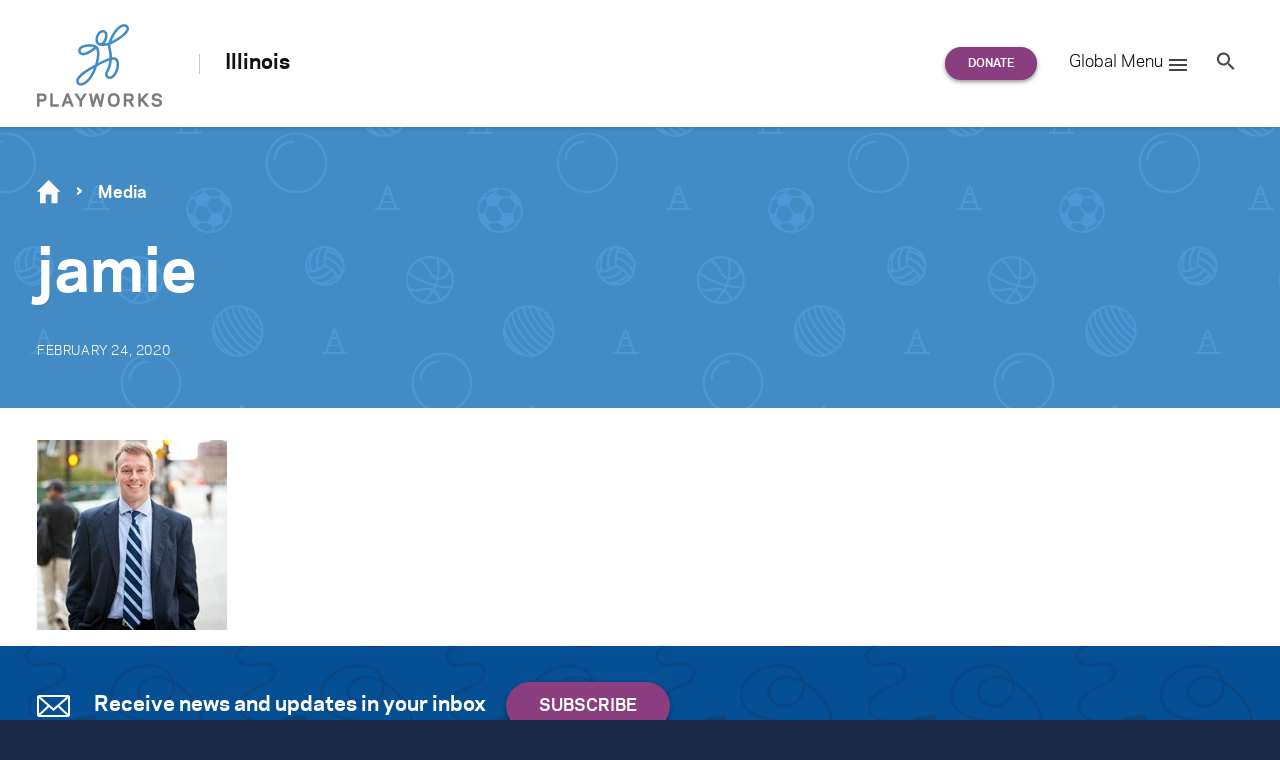

--- FILE ---
content_type: text/html; charset=UTF-8
request_url: https://www.playworks.org/illinois/about/illinois-board-members/jamie/
body_size: 25776
content:
<!doctype html>
<html lang="en-US" class="no-js regional regional--illinois">
<head>

<meta charset="UTF-8">
<meta http-equiv="x-ua-compatible" content="ie=edge"><script type="text/javascript">(window.NREUM||(NREUM={})).init={ajax:{deny_list:["bam.nr-data.net"]},feature_flags:["soft_nav"]};(window.NREUM||(NREUM={})).loader_config={licenseKey:"d2b5575590",applicationID:"34651044",browserID:"34656064"};;/*! For license information please see nr-loader-rum-1.308.0.min.js.LICENSE.txt */
(()=>{var e,t,r={163:(e,t,r)=>{"use strict";r.d(t,{j:()=>E});var n=r(384),i=r(1741);var a=r(2555);r(860).K7.genericEvents;const s="experimental.resources",o="register",c=e=>{if(!e||"string"!=typeof e)return!1;try{document.createDocumentFragment().querySelector(e)}catch{return!1}return!0};var d=r(2614),u=r(944),l=r(8122);const f="[data-nr-mask]",g=e=>(0,l.a)(e,(()=>{const e={feature_flags:[],experimental:{allow_registered_children:!1,resources:!1},mask_selector:"*",block_selector:"[data-nr-block]",mask_input_options:{color:!1,date:!1,"datetime-local":!1,email:!1,month:!1,number:!1,range:!1,search:!1,tel:!1,text:!1,time:!1,url:!1,week:!1,textarea:!1,select:!1,password:!0}};return{ajax:{deny_list:void 0,block_internal:!0,enabled:!0,autoStart:!0},api:{get allow_registered_children(){return e.feature_flags.includes(o)||e.experimental.allow_registered_children},set allow_registered_children(t){e.experimental.allow_registered_children=t},duplicate_registered_data:!1},browser_consent_mode:{enabled:!1},distributed_tracing:{enabled:void 0,exclude_newrelic_header:void 0,cors_use_newrelic_header:void 0,cors_use_tracecontext_headers:void 0,allowed_origins:void 0},get feature_flags(){return e.feature_flags},set feature_flags(t){e.feature_flags=t},generic_events:{enabled:!0,autoStart:!0},harvest:{interval:30},jserrors:{enabled:!0,autoStart:!0},logging:{enabled:!0,autoStart:!0},metrics:{enabled:!0,autoStart:!0},obfuscate:void 0,page_action:{enabled:!0},page_view_event:{enabled:!0,autoStart:!0},page_view_timing:{enabled:!0,autoStart:!0},performance:{capture_marks:!1,capture_measures:!1,capture_detail:!0,resources:{get enabled(){return e.feature_flags.includes(s)||e.experimental.resources},set enabled(t){e.experimental.resources=t},asset_types:[],first_party_domains:[],ignore_newrelic:!0}},privacy:{cookies_enabled:!0},proxy:{assets:void 0,beacon:void 0},session:{expiresMs:d.wk,inactiveMs:d.BB},session_replay:{autoStart:!0,enabled:!1,preload:!1,sampling_rate:10,error_sampling_rate:100,collect_fonts:!1,inline_images:!1,fix_stylesheets:!0,mask_all_inputs:!0,get mask_text_selector(){return e.mask_selector},set mask_text_selector(t){c(t)?e.mask_selector="".concat(t,",").concat(f):""===t||null===t?e.mask_selector=f:(0,u.R)(5,t)},get block_class(){return"nr-block"},get ignore_class(){return"nr-ignore"},get mask_text_class(){return"nr-mask"},get block_selector(){return e.block_selector},set block_selector(t){c(t)?e.block_selector+=",".concat(t):""!==t&&(0,u.R)(6,t)},get mask_input_options(){return e.mask_input_options},set mask_input_options(t){t&&"object"==typeof t?e.mask_input_options={...t,password:!0}:(0,u.R)(7,t)}},session_trace:{enabled:!0,autoStart:!0},soft_navigations:{enabled:!0,autoStart:!0},spa:{enabled:!0,autoStart:!0},ssl:void 0,user_actions:{enabled:!0,elementAttributes:["id","className","tagName","type"]}}})());var p=r(6154),m=r(9324);let h=0;const v={buildEnv:m.F3,distMethod:m.Xs,version:m.xv,originTime:p.WN},b={consented:!1},y={appMetadata:{},get consented(){return this.session?.state?.consent||b.consented},set consented(e){b.consented=e},customTransaction:void 0,denyList:void 0,disabled:!1,harvester:void 0,isolatedBacklog:!1,isRecording:!1,loaderType:void 0,maxBytes:3e4,obfuscator:void 0,onerror:void 0,ptid:void 0,releaseIds:{},session:void 0,timeKeeper:void 0,registeredEntities:[],jsAttributesMetadata:{bytes:0},get harvestCount(){return++h}},_=e=>{const t=(0,l.a)(e,y),r=Object.keys(v).reduce((e,t)=>(e[t]={value:v[t],writable:!1,configurable:!0,enumerable:!0},e),{});return Object.defineProperties(t,r)};var w=r(5701);const x=e=>{const t=e.startsWith("http");e+="/",r.p=t?e:"https://"+e};var R=r(7836),k=r(3241);const A={accountID:void 0,trustKey:void 0,agentID:void 0,licenseKey:void 0,applicationID:void 0,xpid:void 0},S=e=>(0,l.a)(e,A),T=new Set;function E(e,t={},r,s){let{init:o,info:c,loader_config:d,runtime:u={},exposed:l=!0}=t;if(!c){const e=(0,n.pV)();o=e.init,c=e.info,d=e.loader_config}e.init=g(o||{}),e.loader_config=S(d||{}),c.jsAttributes??={},p.bv&&(c.jsAttributes.isWorker=!0),e.info=(0,a.D)(c);const f=e.init,m=[c.beacon,c.errorBeacon];T.has(e.agentIdentifier)||(f.proxy.assets&&(x(f.proxy.assets),m.push(f.proxy.assets)),f.proxy.beacon&&m.push(f.proxy.beacon),e.beacons=[...m],function(e){const t=(0,n.pV)();Object.getOwnPropertyNames(i.W.prototype).forEach(r=>{const n=i.W.prototype[r];if("function"!=typeof n||"constructor"===n)return;let a=t[r];e[r]&&!1!==e.exposed&&"micro-agent"!==e.runtime?.loaderType&&(t[r]=(...t)=>{const n=e[r](...t);return a?a(...t):n})})}(e),(0,n.US)("activatedFeatures",w.B)),u.denyList=[...f.ajax.deny_list||[],...f.ajax.block_internal?m:[]],u.ptid=e.agentIdentifier,u.loaderType=r,e.runtime=_(u),T.has(e.agentIdentifier)||(e.ee=R.ee.get(e.agentIdentifier),e.exposed=l,(0,k.W)({agentIdentifier:e.agentIdentifier,drained:!!w.B?.[e.agentIdentifier],type:"lifecycle",name:"initialize",feature:void 0,data:e.config})),T.add(e.agentIdentifier)}},384:(e,t,r)=>{"use strict";r.d(t,{NT:()=>s,US:()=>u,Zm:()=>o,bQ:()=>d,dV:()=>c,pV:()=>l});var n=r(6154),i=r(1863),a=r(1910);const s={beacon:"bam.nr-data.net",errorBeacon:"bam.nr-data.net"};function o(){return n.gm.NREUM||(n.gm.NREUM={}),void 0===n.gm.newrelic&&(n.gm.newrelic=n.gm.NREUM),n.gm.NREUM}function c(){let e=o();return e.o||(e.o={ST:n.gm.setTimeout,SI:n.gm.setImmediate||n.gm.setInterval,CT:n.gm.clearTimeout,XHR:n.gm.XMLHttpRequest,REQ:n.gm.Request,EV:n.gm.Event,PR:n.gm.Promise,MO:n.gm.MutationObserver,FETCH:n.gm.fetch,WS:n.gm.WebSocket},(0,a.i)(...Object.values(e.o))),e}function d(e,t){let r=o();r.initializedAgents??={},t.initializedAt={ms:(0,i.t)(),date:new Date},r.initializedAgents[e]=t}function u(e,t){o()[e]=t}function l(){return function(){let e=o();const t=e.info||{};e.info={beacon:s.beacon,errorBeacon:s.errorBeacon,...t}}(),function(){let e=o();const t=e.init||{};e.init={...t}}(),c(),function(){let e=o();const t=e.loader_config||{};e.loader_config={...t}}(),o()}},782:(e,t,r)=>{"use strict";r.d(t,{T:()=>n});const n=r(860).K7.pageViewTiming},860:(e,t,r)=>{"use strict";r.d(t,{$J:()=>u,K7:()=>c,P3:()=>d,XX:()=>i,Yy:()=>o,df:()=>a,qY:()=>n,v4:()=>s});const n="events",i="jserrors",a="browser/blobs",s="rum",o="browser/logs",c={ajax:"ajax",genericEvents:"generic_events",jserrors:i,logging:"logging",metrics:"metrics",pageAction:"page_action",pageViewEvent:"page_view_event",pageViewTiming:"page_view_timing",sessionReplay:"session_replay",sessionTrace:"session_trace",softNav:"soft_navigations",spa:"spa"},d={[c.pageViewEvent]:1,[c.pageViewTiming]:2,[c.metrics]:3,[c.jserrors]:4,[c.spa]:5,[c.ajax]:6,[c.sessionTrace]:7,[c.softNav]:8,[c.sessionReplay]:9,[c.logging]:10,[c.genericEvents]:11},u={[c.pageViewEvent]:s,[c.pageViewTiming]:n,[c.ajax]:n,[c.spa]:n,[c.softNav]:n,[c.metrics]:i,[c.jserrors]:i,[c.sessionTrace]:a,[c.sessionReplay]:a,[c.logging]:o,[c.genericEvents]:"ins"}},944:(e,t,r)=>{"use strict";r.d(t,{R:()=>i});var n=r(3241);function i(e,t){"function"==typeof console.debug&&(console.debug("New Relic Warning: https://github.com/newrelic/newrelic-browser-agent/blob/main/docs/warning-codes.md#".concat(e),t),(0,n.W)({agentIdentifier:null,drained:null,type:"data",name:"warn",feature:"warn",data:{code:e,secondary:t}}))}},1687:(e,t,r)=>{"use strict";r.d(t,{Ak:()=>d,Ze:()=>f,x3:()=>u});var n=r(3241),i=r(7836),a=r(3606),s=r(860),o=r(2646);const c={};function d(e,t){const r={staged:!1,priority:s.P3[t]||0};l(e),c[e].get(t)||c[e].set(t,r)}function u(e,t){e&&c[e]&&(c[e].get(t)&&c[e].delete(t),p(e,t,!1),c[e].size&&g(e))}function l(e){if(!e)throw new Error("agentIdentifier required");c[e]||(c[e]=new Map)}function f(e="",t="feature",r=!1){if(l(e),!e||!c[e].get(t)||r)return p(e,t);c[e].get(t).staged=!0,g(e)}function g(e){const t=Array.from(c[e]);t.every(([e,t])=>t.staged)&&(t.sort((e,t)=>e[1].priority-t[1].priority),t.forEach(([t])=>{c[e].delete(t),p(e,t)}))}function p(e,t,r=!0){const s=e?i.ee.get(e):i.ee,c=a.i.handlers;if(!s.aborted&&s.backlog&&c){if((0,n.W)({agentIdentifier:e,type:"lifecycle",name:"drain",feature:t}),r){const e=s.backlog[t],r=c[t];if(r){for(let t=0;e&&t<e.length;++t)m(e[t],r);Object.entries(r).forEach(([e,t])=>{Object.values(t||{}).forEach(t=>{t[0]?.on&&t[0]?.context()instanceof o.y&&t[0].on(e,t[1])})})}}s.isolatedBacklog||delete c[t],s.backlog[t]=null,s.emit("drain-"+t,[])}}function m(e,t){var r=e[1];Object.values(t[r]||{}).forEach(t=>{var r=e[0];if(t[0]===r){var n=t[1],i=e[3],a=e[2];n.apply(i,a)}})}},1738:(e,t,r)=>{"use strict";r.d(t,{U:()=>g,Y:()=>f});var n=r(3241),i=r(9908),a=r(1863),s=r(944),o=r(5701),c=r(3969),d=r(8362),u=r(860),l=r(4261);function f(e,t,r,a){const f=a||r;!f||f[e]&&f[e]!==d.d.prototype[e]||(f[e]=function(){(0,i.p)(c.xV,["API/"+e+"/called"],void 0,u.K7.metrics,r.ee),(0,n.W)({agentIdentifier:r.agentIdentifier,drained:!!o.B?.[r.agentIdentifier],type:"data",name:"api",feature:l.Pl+e,data:{}});try{return t.apply(this,arguments)}catch(e){(0,s.R)(23,e)}})}function g(e,t,r,n,s){const o=e.info;null===r?delete o.jsAttributes[t]:o.jsAttributes[t]=r,(s||null===r)&&(0,i.p)(l.Pl+n,[(0,a.t)(),t,r],void 0,"session",e.ee)}},1741:(e,t,r)=>{"use strict";r.d(t,{W:()=>a});var n=r(944),i=r(4261);class a{#e(e,...t){if(this[e]!==a.prototype[e])return this[e](...t);(0,n.R)(35,e)}addPageAction(e,t){return this.#e(i.hG,e,t)}register(e){return this.#e(i.eY,e)}recordCustomEvent(e,t){return this.#e(i.fF,e,t)}setPageViewName(e,t){return this.#e(i.Fw,e,t)}setCustomAttribute(e,t,r){return this.#e(i.cD,e,t,r)}noticeError(e,t){return this.#e(i.o5,e,t)}setUserId(e,t=!1){return this.#e(i.Dl,e,t)}setApplicationVersion(e){return this.#e(i.nb,e)}setErrorHandler(e){return this.#e(i.bt,e)}addRelease(e,t){return this.#e(i.k6,e,t)}log(e,t){return this.#e(i.$9,e,t)}start(){return this.#e(i.d3)}finished(e){return this.#e(i.BL,e)}recordReplay(){return this.#e(i.CH)}pauseReplay(){return this.#e(i.Tb)}addToTrace(e){return this.#e(i.U2,e)}setCurrentRouteName(e){return this.#e(i.PA,e)}interaction(e){return this.#e(i.dT,e)}wrapLogger(e,t,r){return this.#e(i.Wb,e,t,r)}measure(e,t){return this.#e(i.V1,e,t)}consent(e){return this.#e(i.Pv,e)}}},1863:(e,t,r)=>{"use strict";function n(){return Math.floor(performance.now())}r.d(t,{t:()=>n})},1910:(e,t,r)=>{"use strict";r.d(t,{i:()=>a});var n=r(944);const i=new Map;function a(...e){return e.every(e=>{if(i.has(e))return i.get(e);const t="function"==typeof e?e.toString():"",r=t.includes("[native code]"),a=t.includes("nrWrapper");return r||a||(0,n.R)(64,e?.name||t),i.set(e,r),r})}},2555:(e,t,r)=>{"use strict";r.d(t,{D:()=>o,f:()=>s});var n=r(384),i=r(8122);const a={beacon:n.NT.beacon,errorBeacon:n.NT.errorBeacon,licenseKey:void 0,applicationID:void 0,sa:void 0,queueTime:void 0,applicationTime:void 0,ttGuid:void 0,user:void 0,account:void 0,product:void 0,extra:void 0,jsAttributes:{},userAttributes:void 0,atts:void 0,transactionName:void 0,tNamePlain:void 0};function s(e){try{return!!e.licenseKey&&!!e.errorBeacon&&!!e.applicationID}catch(e){return!1}}const o=e=>(0,i.a)(e,a)},2614:(e,t,r)=>{"use strict";r.d(t,{BB:()=>s,H3:()=>n,g:()=>d,iL:()=>c,tS:()=>o,uh:()=>i,wk:()=>a});const n="NRBA",i="SESSION",a=144e5,s=18e5,o={STARTED:"session-started",PAUSE:"session-pause",RESET:"session-reset",RESUME:"session-resume",UPDATE:"session-update"},c={SAME_TAB:"same-tab",CROSS_TAB:"cross-tab"},d={OFF:0,FULL:1,ERROR:2}},2646:(e,t,r)=>{"use strict";r.d(t,{y:()=>n});class n{constructor(e){this.contextId=e}}},2843:(e,t,r)=>{"use strict";r.d(t,{G:()=>a,u:()=>i});var n=r(3878);function i(e,t=!1,r,i){(0,n.DD)("visibilitychange",function(){if(t)return void("hidden"===document.visibilityState&&e());e(document.visibilityState)},r,i)}function a(e,t,r){(0,n.sp)("pagehide",e,t,r)}},3241:(e,t,r)=>{"use strict";r.d(t,{W:()=>a});var n=r(6154);const i="newrelic";function a(e={}){try{n.gm.dispatchEvent(new CustomEvent(i,{detail:e}))}catch(e){}}},3606:(e,t,r)=>{"use strict";r.d(t,{i:()=>a});var n=r(9908);a.on=s;var i=a.handlers={};function a(e,t,r,a){s(a||n.d,i,e,t,r)}function s(e,t,r,i,a){a||(a="feature"),e||(e=n.d);var s=t[a]=t[a]||{};(s[r]=s[r]||[]).push([e,i])}},3878:(e,t,r)=>{"use strict";function n(e,t){return{capture:e,passive:!1,signal:t}}function i(e,t,r=!1,i){window.addEventListener(e,t,n(r,i))}function a(e,t,r=!1,i){document.addEventListener(e,t,n(r,i))}r.d(t,{DD:()=>a,jT:()=>n,sp:()=>i})},3969:(e,t,r)=>{"use strict";r.d(t,{TZ:()=>n,XG:()=>o,rs:()=>i,xV:()=>s,z_:()=>a});const n=r(860).K7.metrics,i="sm",a="cm",s="storeSupportabilityMetrics",o="storeEventMetrics"},4234:(e,t,r)=>{"use strict";r.d(t,{W:()=>a});var n=r(7836),i=r(1687);class a{constructor(e,t){this.agentIdentifier=e,this.ee=n.ee.get(e),this.featureName=t,this.blocked=!1}deregisterDrain(){(0,i.x3)(this.agentIdentifier,this.featureName)}}},4261:(e,t,r)=>{"use strict";r.d(t,{$9:()=>d,BL:()=>o,CH:()=>g,Dl:()=>_,Fw:()=>y,PA:()=>h,Pl:()=>n,Pv:()=>k,Tb:()=>l,U2:()=>a,V1:()=>R,Wb:()=>x,bt:()=>b,cD:()=>v,d3:()=>w,dT:()=>c,eY:()=>p,fF:()=>f,hG:()=>i,k6:()=>s,nb:()=>m,o5:()=>u});const n="api-",i="addPageAction",a="addToTrace",s="addRelease",o="finished",c="interaction",d="log",u="noticeError",l="pauseReplay",f="recordCustomEvent",g="recordReplay",p="register",m="setApplicationVersion",h="setCurrentRouteName",v="setCustomAttribute",b="setErrorHandler",y="setPageViewName",_="setUserId",w="start",x="wrapLogger",R="measure",k="consent"},5289:(e,t,r)=>{"use strict";r.d(t,{GG:()=>s,Qr:()=>c,sB:()=>o});var n=r(3878),i=r(6389);function a(){return"undefined"==typeof document||"complete"===document.readyState}function s(e,t){if(a())return e();const r=(0,i.J)(e),s=setInterval(()=>{a()&&(clearInterval(s),r())},500);(0,n.sp)("load",r,t)}function o(e){if(a())return e();(0,n.DD)("DOMContentLoaded",e)}function c(e){if(a())return e();(0,n.sp)("popstate",e)}},5607:(e,t,r)=>{"use strict";r.d(t,{W:()=>n});const n=(0,r(9566).bz)()},5701:(e,t,r)=>{"use strict";r.d(t,{B:()=>a,t:()=>s});var n=r(3241);const i=new Set,a={};function s(e,t){const r=t.agentIdentifier;a[r]??={},e&&"object"==typeof e&&(i.has(r)||(t.ee.emit("rumresp",[e]),a[r]=e,i.add(r),(0,n.W)({agentIdentifier:r,loaded:!0,drained:!0,type:"lifecycle",name:"load",feature:void 0,data:e})))}},6154:(e,t,r)=>{"use strict";r.d(t,{OF:()=>c,RI:()=>i,WN:()=>u,bv:()=>a,eN:()=>l,gm:()=>s,mw:()=>o,sb:()=>d});var n=r(1863);const i="undefined"!=typeof window&&!!window.document,a="undefined"!=typeof WorkerGlobalScope&&("undefined"!=typeof self&&self instanceof WorkerGlobalScope&&self.navigator instanceof WorkerNavigator||"undefined"!=typeof globalThis&&globalThis instanceof WorkerGlobalScope&&globalThis.navigator instanceof WorkerNavigator),s=i?window:"undefined"!=typeof WorkerGlobalScope&&("undefined"!=typeof self&&self instanceof WorkerGlobalScope&&self||"undefined"!=typeof globalThis&&globalThis instanceof WorkerGlobalScope&&globalThis),o=Boolean("hidden"===s?.document?.visibilityState),c=/iPad|iPhone|iPod/.test(s.navigator?.userAgent),d=c&&"undefined"==typeof SharedWorker,u=((()=>{const e=s.navigator?.userAgent?.match(/Firefox[/\s](\d+\.\d+)/);Array.isArray(e)&&e.length>=2&&e[1]})(),Date.now()-(0,n.t)()),l=()=>"undefined"!=typeof PerformanceNavigationTiming&&s?.performance?.getEntriesByType("navigation")?.[0]?.responseStart},6389:(e,t,r)=>{"use strict";function n(e,t=500,r={}){const n=r?.leading||!1;let i;return(...r)=>{n&&void 0===i&&(e.apply(this,r),i=setTimeout(()=>{i=clearTimeout(i)},t)),n||(clearTimeout(i),i=setTimeout(()=>{e.apply(this,r)},t))}}function i(e){let t=!1;return(...r)=>{t||(t=!0,e.apply(this,r))}}r.d(t,{J:()=>i,s:()=>n})},6630:(e,t,r)=>{"use strict";r.d(t,{T:()=>n});const n=r(860).K7.pageViewEvent},7699:(e,t,r)=>{"use strict";r.d(t,{It:()=>a,KC:()=>o,No:()=>i,qh:()=>s});var n=r(860);const i=16e3,a=1e6,s="SESSION_ERROR",o={[n.K7.logging]:!0,[n.K7.genericEvents]:!1,[n.K7.jserrors]:!1,[n.K7.ajax]:!1}},7836:(e,t,r)=>{"use strict";r.d(t,{P:()=>o,ee:()=>c});var n=r(384),i=r(8990),a=r(2646),s=r(5607);const o="nr@context:".concat(s.W),c=function e(t,r){var n={},s={},u={},l=!1;try{l=16===r.length&&d.initializedAgents?.[r]?.runtime.isolatedBacklog}catch(e){}var f={on:p,addEventListener:p,removeEventListener:function(e,t){var r=n[e];if(!r)return;for(var i=0;i<r.length;i++)r[i]===t&&r.splice(i,1)},emit:function(e,r,n,i,a){!1!==a&&(a=!0);if(c.aborted&&!i)return;t&&a&&t.emit(e,r,n);var o=g(n);m(e).forEach(e=>{e.apply(o,r)});var d=v()[s[e]];d&&d.push([f,e,r,o]);return o},get:h,listeners:m,context:g,buffer:function(e,t){const r=v();if(t=t||"feature",f.aborted)return;Object.entries(e||{}).forEach(([e,n])=>{s[n]=t,t in r||(r[t]=[])})},abort:function(){f._aborted=!0,Object.keys(f.backlog).forEach(e=>{delete f.backlog[e]})},isBuffering:function(e){return!!v()[s[e]]},debugId:r,backlog:l?{}:t&&"object"==typeof t.backlog?t.backlog:{},isolatedBacklog:l};return Object.defineProperty(f,"aborted",{get:()=>{let e=f._aborted||!1;return e||(t&&(e=t.aborted),e)}}),f;function g(e){return e&&e instanceof a.y?e:e?(0,i.I)(e,o,()=>new a.y(o)):new a.y(o)}function p(e,t){n[e]=m(e).concat(t)}function m(e){return n[e]||[]}function h(t){return u[t]=u[t]||e(f,t)}function v(){return f.backlog}}(void 0,"globalEE"),d=(0,n.Zm)();d.ee||(d.ee=c)},8122:(e,t,r)=>{"use strict";r.d(t,{a:()=>i});var n=r(944);function i(e,t){try{if(!e||"object"!=typeof e)return(0,n.R)(3);if(!t||"object"!=typeof t)return(0,n.R)(4);const r=Object.create(Object.getPrototypeOf(t),Object.getOwnPropertyDescriptors(t)),a=0===Object.keys(r).length?e:r;for(let s in a)if(void 0!==e[s])try{if(null===e[s]){r[s]=null;continue}Array.isArray(e[s])&&Array.isArray(t[s])?r[s]=Array.from(new Set([...e[s],...t[s]])):"object"==typeof e[s]&&"object"==typeof t[s]?r[s]=i(e[s],t[s]):r[s]=e[s]}catch(e){r[s]||(0,n.R)(1,e)}return r}catch(e){(0,n.R)(2,e)}}},8362:(e,t,r)=>{"use strict";r.d(t,{d:()=>a});var n=r(9566),i=r(1741);class a extends i.W{agentIdentifier=(0,n.LA)(16)}},8374:(e,t,r)=>{r.nc=(()=>{try{return document?.currentScript?.nonce}catch(e){}return""})()},8990:(e,t,r)=>{"use strict";r.d(t,{I:()=>i});var n=Object.prototype.hasOwnProperty;function i(e,t,r){if(n.call(e,t))return e[t];var i=r();if(Object.defineProperty&&Object.keys)try{return Object.defineProperty(e,t,{value:i,writable:!0,enumerable:!1}),i}catch(e){}return e[t]=i,i}},9324:(e,t,r)=>{"use strict";r.d(t,{F3:()=>i,Xs:()=>a,xv:()=>n});const n="1.308.0",i="PROD",a="CDN"},9566:(e,t,r)=>{"use strict";r.d(t,{LA:()=>o,bz:()=>s});var n=r(6154);const i="xxxxxxxx-xxxx-4xxx-yxxx-xxxxxxxxxxxx";function a(e,t){return e?15&e[t]:16*Math.random()|0}function s(){const e=n.gm?.crypto||n.gm?.msCrypto;let t,r=0;return e&&e.getRandomValues&&(t=e.getRandomValues(new Uint8Array(30))),i.split("").map(e=>"x"===e?a(t,r++).toString(16):"y"===e?(3&a()|8).toString(16):e).join("")}function o(e){const t=n.gm?.crypto||n.gm?.msCrypto;let r,i=0;t&&t.getRandomValues&&(r=t.getRandomValues(new Uint8Array(e)));const s=[];for(var o=0;o<e;o++)s.push(a(r,i++).toString(16));return s.join("")}},9908:(e,t,r)=>{"use strict";r.d(t,{d:()=>n,p:()=>i});var n=r(7836).ee.get("handle");function i(e,t,r,i,a){a?(a.buffer([e],i),a.emit(e,t,r)):(n.buffer([e],i),n.emit(e,t,r))}}},n={};function i(e){var t=n[e];if(void 0!==t)return t.exports;var a=n[e]={exports:{}};return r[e](a,a.exports,i),a.exports}i.m=r,i.d=(e,t)=>{for(var r in t)i.o(t,r)&&!i.o(e,r)&&Object.defineProperty(e,r,{enumerable:!0,get:t[r]})},i.f={},i.e=e=>Promise.all(Object.keys(i.f).reduce((t,r)=>(i.f[r](e,t),t),[])),i.u=e=>"nr-rum-1.308.0.min.js",i.o=(e,t)=>Object.prototype.hasOwnProperty.call(e,t),e={},t="NRBA-1.308.0.PROD:",i.l=(r,n,a,s)=>{if(e[r])e[r].push(n);else{var o,c;if(void 0!==a)for(var d=document.getElementsByTagName("script"),u=0;u<d.length;u++){var l=d[u];if(l.getAttribute("src")==r||l.getAttribute("data-webpack")==t+a){o=l;break}}if(!o){c=!0;var f={296:"sha512-+MIMDsOcckGXa1EdWHqFNv7P+JUkd5kQwCBr3KE6uCvnsBNUrdSt4a/3/L4j4TxtnaMNjHpza2/erNQbpacJQA=="};(o=document.createElement("script")).charset="utf-8",i.nc&&o.setAttribute("nonce",i.nc),o.setAttribute("data-webpack",t+a),o.src=r,0!==o.src.indexOf(window.location.origin+"/")&&(o.crossOrigin="anonymous"),f[s]&&(o.integrity=f[s])}e[r]=[n];var g=(t,n)=>{o.onerror=o.onload=null,clearTimeout(p);var i=e[r];if(delete e[r],o.parentNode&&o.parentNode.removeChild(o),i&&i.forEach(e=>e(n)),t)return t(n)},p=setTimeout(g.bind(null,void 0,{type:"timeout",target:o}),12e4);o.onerror=g.bind(null,o.onerror),o.onload=g.bind(null,o.onload),c&&document.head.appendChild(o)}},i.r=e=>{"undefined"!=typeof Symbol&&Symbol.toStringTag&&Object.defineProperty(e,Symbol.toStringTag,{value:"Module"}),Object.defineProperty(e,"__esModule",{value:!0})},i.p="https://js-agent.newrelic.com/",(()=>{var e={374:0,840:0};i.f.j=(t,r)=>{var n=i.o(e,t)?e[t]:void 0;if(0!==n)if(n)r.push(n[2]);else{var a=new Promise((r,i)=>n=e[t]=[r,i]);r.push(n[2]=a);var s=i.p+i.u(t),o=new Error;i.l(s,r=>{if(i.o(e,t)&&(0!==(n=e[t])&&(e[t]=void 0),n)){var a=r&&("load"===r.type?"missing":r.type),s=r&&r.target&&r.target.src;o.message="Loading chunk "+t+" failed: ("+a+": "+s+")",o.name="ChunkLoadError",o.type=a,o.request=s,n[1](o)}},"chunk-"+t,t)}};var t=(t,r)=>{var n,a,[s,o,c]=r,d=0;if(s.some(t=>0!==e[t])){for(n in o)i.o(o,n)&&(i.m[n]=o[n]);if(c)c(i)}for(t&&t(r);d<s.length;d++)a=s[d],i.o(e,a)&&e[a]&&e[a][0](),e[a]=0},r=self["webpackChunk:NRBA-1.308.0.PROD"]=self["webpackChunk:NRBA-1.308.0.PROD"]||[];r.forEach(t.bind(null,0)),r.push=t.bind(null,r.push.bind(r))})(),(()=>{"use strict";i(8374);var e=i(8362),t=i(860);const r=Object.values(t.K7);var n=i(163);var a=i(9908),s=i(1863),o=i(4261),c=i(1738);var d=i(1687),u=i(4234),l=i(5289),f=i(6154),g=i(944),p=i(384);const m=e=>f.RI&&!0===e?.privacy.cookies_enabled;function h(e){return!!(0,p.dV)().o.MO&&m(e)&&!0===e?.session_trace.enabled}var v=i(6389),b=i(7699);class y extends u.W{constructor(e,t){super(e.agentIdentifier,t),this.agentRef=e,this.abortHandler=void 0,this.featAggregate=void 0,this.loadedSuccessfully=void 0,this.onAggregateImported=new Promise(e=>{this.loadedSuccessfully=e}),this.deferred=Promise.resolve(),!1===e.init[this.featureName].autoStart?this.deferred=new Promise((t,r)=>{this.ee.on("manual-start-all",(0,v.J)(()=>{(0,d.Ak)(e.agentIdentifier,this.featureName),t()}))}):(0,d.Ak)(e.agentIdentifier,t)}importAggregator(e,t,r={}){if(this.featAggregate)return;const n=async()=>{let n;await this.deferred;try{if(m(e.init)){const{setupAgentSession:t}=await i.e(296).then(i.bind(i,3305));n=t(e)}}catch(e){(0,g.R)(20,e),this.ee.emit("internal-error",[e]),(0,a.p)(b.qh,[e],void 0,this.featureName,this.ee)}try{if(!this.#t(this.featureName,n,e.init))return(0,d.Ze)(this.agentIdentifier,this.featureName),void this.loadedSuccessfully(!1);const{Aggregate:i}=await t();this.featAggregate=new i(e,r),e.runtime.harvester.initializedAggregates.push(this.featAggregate),this.loadedSuccessfully(!0)}catch(e){(0,g.R)(34,e),this.abortHandler?.(),(0,d.Ze)(this.agentIdentifier,this.featureName,!0),this.loadedSuccessfully(!1),this.ee&&this.ee.abort()}};f.RI?(0,l.GG)(()=>n(),!0):n()}#t(e,r,n){if(this.blocked)return!1;switch(e){case t.K7.sessionReplay:return h(n)&&!!r;case t.K7.sessionTrace:return!!r;default:return!0}}}var _=i(6630),w=i(2614),x=i(3241);class R extends y{static featureName=_.T;constructor(e){var t;super(e,_.T),this.setupInspectionEvents(e.agentIdentifier),t=e,(0,c.Y)(o.Fw,function(e,r){"string"==typeof e&&("/"!==e.charAt(0)&&(e="/"+e),t.runtime.customTransaction=(r||"http://custom.transaction")+e,(0,a.p)(o.Pl+o.Fw,[(0,s.t)()],void 0,void 0,t.ee))},t),this.importAggregator(e,()=>i.e(296).then(i.bind(i,3943)))}setupInspectionEvents(e){const t=(t,r)=>{t&&(0,x.W)({agentIdentifier:e,timeStamp:t.timeStamp,loaded:"complete"===t.target.readyState,type:"window",name:r,data:t.target.location+""})};(0,l.sB)(e=>{t(e,"DOMContentLoaded")}),(0,l.GG)(e=>{t(e,"load")}),(0,l.Qr)(e=>{t(e,"navigate")}),this.ee.on(w.tS.UPDATE,(t,r)=>{(0,x.W)({agentIdentifier:e,type:"lifecycle",name:"session",data:r})})}}class k extends e.d{constructor(e){var t;(super(),f.gm)?(this.features={},(0,p.bQ)(this.agentIdentifier,this),this.desiredFeatures=new Set(e.features||[]),this.desiredFeatures.add(R),(0,n.j)(this,e,e.loaderType||"agent"),t=this,(0,c.Y)(o.cD,function(e,r,n=!1){if("string"==typeof e){if(["string","number","boolean"].includes(typeof r)||null===r)return(0,c.U)(t,e,r,o.cD,n);(0,g.R)(40,typeof r)}else(0,g.R)(39,typeof e)},t),function(e){(0,c.Y)(o.Dl,function(t,r=!1){if("string"!=typeof t&&null!==t)return void(0,g.R)(41,typeof t);const n=e.info.jsAttributes["enduser.id"];r&&null!=n&&n!==t?(0,a.p)(o.Pl+"setUserIdAndResetSession",[t],void 0,"session",e.ee):(0,c.U)(e,"enduser.id",t,o.Dl,!0)},e)}(this),function(e){(0,c.Y)(o.nb,function(t){if("string"==typeof t||null===t)return(0,c.U)(e,"application.version",t,o.nb,!1);(0,g.R)(42,typeof t)},e)}(this),function(e){(0,c.Y)(o.d3,function(){e.ee.emit("manual-start-all")},e)}(this),function(e){(0,c.Y)(o.Pv,function(t=!0){if("boolean"==typeof t){if((0,a.p)(o.Pl+o.Pv,[t],void 0,"session",e.ee),e.runtime.consented=t,t){const t=e.features.page_view_event;t.onAggregateImported.then(e=>{const r=t.featAggregate;e&&!r.sentRum&&r.sendRum()})}}else(0,g.R)(65,typeof t)},e)}(this),this.run()):(0,g.R)(21)}get config(){return{info:this.info,init:this.init,loader_config:this.loader_config,runtime:this.runtime}}get api(){return this}run(){try{const e=function(e){const t={};return r.forEach(r=>{t[r]=!!e[r]?.enabled}),t}(this.init),n=[...this.desiredFeatures];n.sort((e,r)=>t.P3[e.featureName]-t.P3[r.featureName]),n.forEach(r=>{if(!e[r.featureName]&&r.featureName!==t.K7.pageViewEvent)return;if(r.featureName===t.K7.spa)return void(0,g.R)(67);const n=function(e){switch(e){case t.K7.ajax:return[t.K7.jserrors];case t.K7.sessionTrace:return[t.K7.ajax,t.K7.pageViewEvent];case t.K7.sessionReplay:return[t.K7.sessionTrace];case t.K7.pageViewTiming:return[t.K7.pageViewEvent];default:return[]}}(r.featureName).filter(e=>!(e in this.features));n.length>0&&(0,g.R)(36,{targetFeature:r.featureName,missingDependencies:n}),this.features[r.featureName]=new r(this)})}catch(e){(0,g.R)(22,e);for(const e in this.features)this.features[e].abortHandler?.();const t=(0,p.Zm)();delete t.initializedAgents[this.agentIdentifier]?.features,delete this.sharedAggregator;return t.ee.get(this.agentIdentifier).abort(),!1}}}var A=i(2843),S=i(782);class T extends y{static featureName=S.T;constructor(e){super(e,S.T),f.RI&&((0,A.u)(()=>(0,a.p)("docHidden",[(0,s.t)()],void 0,S.T,this.ee),!0),(0,A.G)(()=>(0,a.p)("winPagehide",[(0,s.t)()],void 0,S.T,this.ee)),this.importAggregator(e,()=>i.e(296).then(i.bind(i,2117))))}}var E=i(3969);class I extends y{static featureName=E.TZ;constructor(e){super(e,E.TZ),f.RI&&document.addEventListener("securitypolicyviolation",e=>{(0,a.p)(E.xV,["Generic/CSPViolation/Detected"],void 0,this.featureName,this.ee)}),this.importAggregator(e,()=>i.e(296).then(i.bind(i,9623)))}}new k({features:[R,T,I],loaderType:"lite"})})()})();</script>
<meta name="viewport" content="width=device-width, initial-scale=1">
<script> document.documentElement.className = document.documentElement.className.replace(/\bno-js\b/, 'js'); </script>
<!-- Google Tag Manager -->
<script>(function(w,d,s,l,i){w[l]=w[l]||[];w[l].push({'gtm.start':
new Date().getTime(),event:'gtm.js'});var f=d.getElementsByTagName(s)[0],
j=d.createElement(s),dl=l!='dataLayer'?'&l='+l:'';j.async=true;j.src=
'https://www.googletagmanager.com/gtm.js?id='+i+dl;f.parentNode.insertBefore(j,f);
})(window,document,'script','dataLayer','GTM-MQHJ8B9');</script>
<!-- End Google Tag Manager -->
<meta name='robots' content='index, follow, max-image-preview:large, max-snippet:-1, max-video-preview:-1' />
	<style>img:is([sizes="auto" i], [sizes^="auto," i]) { contain-intrinsic-size: 3000px 1500px }</style>
	
	<!-- This site is optimized with the Yoast SEO plugin v25.2 - https://yoast.com/wordpress/plugins/seo/ -->
	<title>jamie - Illinois</title>
	<link rel="canonical" href="https://www.playworks.org/illinois/about/illinois-board-members/jamie/" />
	<meta property="og:locale" content="en_US" />
	<meta property="og:type" content="article" />
	<meta property="og:title" content="jamie - Illinois" />
	<meta property="og:url" content="https://www.playworks.org/illinois/about/illinois-board-members/jamie/" />
	<meta property="og:site_name" content="Illinois" />
	<meta property="og:image" content="https://www.playworks.org/illinois/about/illinois-board-members/jamie" />
	<meta property="og:image:width" content="190" />
	<meta property="og:image:height" content="190" />
	<meta property="og:image:type" content="image/jpeg" />
	<meta name="twitter:card" content="summary_large_image" />
	<script type="application/ld+json" class="yoast-schema-graph">{"@context":"https://schema.org","@graph":[{"@type":"WebPage","@id":"https://www.playworks.org/illinois/about/illinois-board-members/jamie/","url":"https://www.playworks.org/illinois/about/illinois-board-members/jamie/","name":"jamie - Illinois","isPartOf":{"@id":"https://www.playworks.org/illinois/#website"},"primaryImageOfPage":{"@id":"https://www.playworks.org/illinois/about/illinois-board-members/jamie/#primaryimage"},"image":{"@id":"https://www.playworks.org/illinois/about/illinois-board-members/jamie/#primaryimage"},"thumbnailUrl":"https://www.playworks.org/illinois/wp-content/uploads/sites/7/2020/02/jamie.jpg","datePublished":"2020-02-24T16:37:31+00:00","breadcrumb":{"@id":"https://www.playworks.org/illinois/about/illinois-board-members/jamie/#breadcrumb"},"inLanguage":"en-US","potentialAction":[{"@type":"ReadAction","target":["https://www.playworks.org/illinois/about/illinois-board-members/jamie/"]}]},{"@type":"ImageObject","inLanguage":"en-US","@id":"https://www.playworks.org/illinois/about/illinois-board-members/jamie/#primaryimage","url":"https://www.playworks.org/illinois/wp-content/uploads/sites/7/2020/02/jamie.jpg","contentUrl":"https://www.playworks.org/illinois/wp-content/uploads/sites/7/2020/02/jamie.jpg","width":190,"height":190},{"@type":"BreadcrumbList","@id":"https://www.playworks.org/illinois/about/illinois-board-members/jamie/#breadcrumb","itemListElement":[{"@type":"ListItem","position":1,"name":"Home","item":"https://www.playworks.org/illinois/"},{"@type":"ListItem","position":2,"name":"About","item":"https://www.playworks.org/illinois/about/"},{"@type":"ListItem","position":3,"name":"Illinois Regional and Emeritus Board","item":"https://www.playworks.org/illinois/about/illinois-board-members/"},{"@type":"ListItem","position":4,"name":"jamie"}]},{"@type":"WebSite","@id":"https://www.playworks.org/illinois/#website","url":"https://www.playworks.org/illinois/","name":"Illinois","description":"Just another Playworks site","potentialAction":[{"@type":"SearchAction","target":{"@type":"EntryPoint","urlTemplate":"https://www.playworks.org/illinois/?s={search_term_string}"},"query-input":{"@type":"PropertyValueSpecification","valueRequired":true,"valueName":"search_term_string"}}],"inLanguage":"en-US"}]}</script>
	<!-- / Yoast SEO plugin. -->


<link rel='dns-prefetch' href='//cdnjs.cloudflare.com' />
<link rel='stylesheet' id='swiper-css-css' href='https://cdnjs.cloudflare.com/ajax/libs/Swiper/4.5.0/css/swiper.min.css?ver=6.8.2' type='text/css' media='all' />
<style id='classic-theme-styles-inline-css' type='text/css'>
/*! This file is auto-generated */
.wp-block-button__link{color:#fff;background-color:#32373c;border-radius:9999px;box-shadow:none;text-decoration:none;padding:calc(.667em + 2px) calc(1.333em + 2px);font-size:1.125em}.wp-block-file__button{background:#32373c;color:#fff;text-decoration:none}
</style>
<style id='global-styles-inline-css' type='text/css'>
:root{--wp--preset--aspect-ratio--square: 1;--wp--preset--aspect-ratio--4-3: 4/3;--wp--preset--aspect-ratio--3-4: 3/4;--wp--preset--aspect-ratio--3-2: 3/2;--wp--preset--aspect-ratio--2-3: 2/3;--wp--preset--aspect-ratio--16-9: 16/9;--wp--preset--aspect-ratio--9-16: 9/16;--wp--preset--color--black: #000000;--wp--preset--color--cyan-bluish-gray: #abb8c3;--wp--preset--color--white: #ffffff;--wp--preset--color--pale-pink: #f78da7;--wp--preset--color--vivid-red: #cf2e2e;--wp--preset--color--luminous-vivid-orange: #ff6900;--wp--preset--color--luminous-vivid-amber: #fcb900;--wp--preset--color--light-green-cyan: #7bdcb5;--wp--preset--color--vivid-green-cyan: #00d084;--wp--preset--color--pale-cyan-blue: #8ed1fc;--wp--preset--color--vivid-cyan-blue: #0693e3;--wp--preset--color--vivid-purple: #9b51e0;--wp--preset--gradient--vivid-cyan-blue-to-vivid-purple: linear-gradient(135deg,rgba(6,147,227,1) 0%,rgb(155,81,224) 100%);--wp--preset--gradient--light-green-cyan-to-vivid-green-cyan: linear-gradient(135deg,rgb(122,220,180) 0%,rgb(0,208,130) 100%);--wp--preset--gradient--luminous-vivid-amber-to-luminous-vivid-orange: linear-gradient(135deg,rgba(252,185,0,1) 0%,rgba(255,105,0,1) 100%);--wp--preset--gradient--luminous-vivid-orange-to-vivid-red: linear-gradient(135deg,rgba(255,105,0,1) 0%,rgb(207,46,46) 100%);--wp--preset--gradient--very-light-gray-to-cyan-bluish-gray: linear-gradient(135deg,rgb(238,238,238) 0%,rgb(169,184,195) 100%);--wp--preset--gradient--cool-to-warm-spectrum: linear-gradient(135deg,rgb(74,234,220) 0%,rgb(151,120,209) 20%,rgb(207,42,186) 40%,rgb(238,44,130) 60%,rgb(251,105,98) 80%,rgb(254,248,76) 100%);--wp--preset--gradient--blush-light-purple: linear-gradient(135deg,rgb(255,206,236) 0%,rgb(152,150,240) 100%);--wp--preset--gradient--blush-bordeaux: linear-gradient(135deg,rgb(254,205,165) 0%,rgb(254,45,45) 50%,rgb(107,0,62) 100%);--wp--preset--gradient--luminous-dusk: linear-gradient(135deg,rgb(255,203,112) 0%,rgb(199,81,192) 50%,rgb(65,88,208) 100%);--wp--preset--gradient--pale-ocean: linear-gradient(135deg,rgb(255,245,203) 0%,rgb(182,227,212) 50%,rgb(51,167,181) 100%);--wp--preset--gradient--electric-grass: linear-gradient(135deg,rgb(202,248,128) 0%,rgb(113,206,126) 100%);--wp--preset--gradient--midnight: linear-gradient(135deg,rgb(2,3,129) 0%,rgb(40,116,252) 100%);--wp--preset--font-size--small: 13px;--wp--preset--font-size--medium: 20px;--wp--preset--font-size--large: 36px;--wp--preset--font-size--x-large: 42px;--wp--preset--spacing--20: 0.44rem;--wp--preset--spacing--30: 0.67rem;--wp--preset--spacing--40: 1rem;--wp--preset--spacing--50: 1.5rem;--wp--preset--spacing--60: 2.25rem;--wp--preset--spacing--70: 3.38rem;--wp--preset--spacing--80: 5.06rem;--wp--preset--shadow--natural: 6px 6px 9px rgba(0, 0, 0, 0.2);--wp--preset--shadow--deep: 12px 12px 50px rgba(0, 0, 0, 0.4);--wp--preset--shadow--sharp: 6px 6px 0px rgba(0, 0, 0, 0.2);--wp--preset--shadow--outlined: 6px 6px 0px -3px rgba(255, 255, 255, 1), 6px 6px rgba(0, 0, 0, 1);--wp--preset--shadow--crisp: 6px 6px 0px rgba(0, 0, 0, 1);}:where(.is-layout-flex){gap: 0.5em;}:where(.is-layout-grid){gap: 0.5em;}body .is-layout-flex{display: flex;}.is-layout-flex{flex-wrap: wrap;align-items: center;}.is-layout-flex > :is(*, div){margin: 0;}body .is-layout-grid{display: grid;}.is-layout-grid > :is(*, div){margin: 0;}:where(.wp-block-columns.is-layout-flex){gap: 2em;}:where(.wp-block-columns.is-layout-grid){gap: 2em;}:where(.wp-block-post-template.is-layout-flex){gap: 1.25em;}:where(.wp-block-post-template.is-layout-grid){gap: 1.25em;}.has-black-color{color: var(--wp--preset--color--black) !important;}.has-cyan-bluish-gray-color{color: var(--wp--preset--color--cyan-bluish-gray) !important;}.has-white-color{color: var(--wp--preset--color--white) !important;}.has-pale-pink-color{color: var(--wp--preset--color--pale-pink) !important;}.has-vivid-red-color{color: var(--wp--preset--color--vivid-red) !important;}.has-luminous-vivid-orange-color{color: var(--wp--preset--color--luminous-vivid-orange) !important;}.has-luminous-vivid-amber-color{color: var(--wp--preset--color--luminous-vivid-amber) !important;}.has-light-green-cyan-color{color: var(--wp--preset--color--light-green-cyan) !important;}.has-vivid-green-cyan-color{color: var(--wp--preset--color--vivid-green-cyan) !important;}.has-pale-cyan-blue-color{color: var(--wp--preset--color--pale-cyan-blue) !important;}.has-vivid-cyan-blue-color{color: var(--wp--preset--color--vivid-cyan-blue) !important;}.has-vivid-purple-color{color: var(--wp--preset--color--vivid-purple) !important;}.has-black-background-color{background-color: var(--wp--preset--color--black) !important;}.has-cyan-bluish-gray-background-color{background-color: var(--wp--preset--color--cyan-bluish-gray) !important;}.has-white-background-color{background-color: var(--wp--preset--color--white) !important;}.has-pale-pink-background-color{background-color: var(--wp--preset--color--pale-pink) !important;}.has-vivid-red-background-color{background-color: var(--wp--preset--color--vivid-red) !important;}.has-luminous-vivid-orange-background-color{background-color: var(--wp--preset--color--luminous-vivid-orange) !important;}.has-luminous-vivid-amber-background-color{background-color: var(--wp--preset--color--luminous-vivid-amber) !important;}.has-light-green-cyan-background-color{background-color: var(--wp--preset--color--light-green-cyan) !important;}.has-vivid-green-cyan-background-color{background-color: var(--wp--preset--color--vivid-green-cyan) !important;}.has-pale-cyan-blue-background-color{background-color: var(--wp--preset--color--pale-cyan-blue) !important;}.has-vivid-cyan-blue-background-color{background-color: var(--wp--preset--color--vivid-cyan-blue) !important;}.has-vivid-purple-background-color{background-color: var(--wp--preset--color--vivid-purple) !important;}.has-black-border-color{border-color: var(--wp--preset--color--black) !important;}.has-cyan-bluish-gray-border-color{border-color: var(--wp--preset--color--cyan-bluish-gray) !important;}.has-white-border-color{border-color: var(--wp--preset--color--white) !important;}.has-pale-pink-border-color{border-color: var(--wp--preset--color--pale-pink) !important;}.has-vivid-red-border-color{border-color: var(--wp--preset--color--vivid-red) !important;}.has-luminous-vivid-orange-border-color{border-color: var(--wp--preset--color--luminous-vivid-orange) !important;}.has-luminous-vivid-amber-border-color{border-color: var(--wp--preset--color--luminous-vivid-amber) !important;}.has-light-green-cyan-border-color{border-color: var(--wp--preset--color--light-green-cyan) !important;}.has-vivid-green-cyan-border-color{border-color: var(--wp--preset--color--vivid-green-cyan) !important;}.has-pale-cyan-blue-border-color{border-color: var(--wp--preset--color--pale-cyan-blue) !important;}.has-vivid-cyan-blue-border-color{border-color: var(--wp--preset--color--vivid-cyan-blue) !important;}.has-vivid-purple-border-color{border-color: var(--wp--preset--color--vivid-purple) !important;}.has-vivid-cyan-blue-to-vivid-purple-gradient-background{background: var(--wp--preset--gradient--vivid-cyan-blue-to-vivid-purple) !important;}.has-light-green-cyan-to-vivid-green-cyan-gradient-background{background: var(--wp--preset--gradient--light-green-cyan-to-vivid-green-cyan) !important;}.has-luminous-vivid-amber-to-luminous-vivid-orange-gradient-background{background: var(--wp--preset--gradient--luminous-vivid-amber-to-luminous-vivid-orange) !important;}.has-luminous-vivid-orange-to-vivid-red-gradient-background{background: var(--wp--preset--gradient--luminous-vivid-orange-to-vivid-red) !important;}.has-very-light-gray-to-cyan-bluish-gray-gradient-background{background: var(--wp--preset--gradient--very-light-gray-to-cyan-bluish-gray) !important;}.has-cool-to-warm-spectrum-gradient-background{background: var(--wp--preset--gradient--cool-to-warm-spectrum) !important;}.has-blush-light-purple-gradient-background{background: var(--wp--preset--gradient--blush-light-purple) !important;}.has-blush-bordeaux-gradient-background{background: var(--wp--preset--gradient--blush-bordeaux) !important;}.has-luminous-dusk-gradient-background{background: var(--wp--preset--gradient--luminous-dusk) !important;}.has-pale-ocean-gradient-background{background: var(--wp--preset--gradient--pale-ocean) !important;}.has-electric-grass-gradient-background{background: var(--wp--preset--gradient--electric-grass) !important;}.has-midnight-gradient-background{background: var(--wp--preset--gradient--midnight) !important;}.has-small-font-size{font-size: var(--wp--preset--font-size--small) !important;}.has-medium-font-size{font-size: var(--wp--preset--font-size--medium) !important;}.has-large-font-size{font-size: var(--wp--preset--font-size--large) !important;}.has-x-large-font-size{font-size: var(--wp--preset--font-size--x-large) !important;}
:where(.wp-block-post-template.is-layout-flex){gap: 1.25em;}:where(.wp-block-post-template.is-layout-grid){gap: 1.25em;}
:where(.wp-block-columns.is-layout-flex){gap: 2em;}:where(.wp-block-columns.is-layout-grid){gap: 2em;}
:root :where(.wp-block-pullquote){font-size: 1.5em;line-height: 1.6;}
</style>
<link rel='stylesheet' id='selectr-css' href='https://www.playworks.org/illinois/wp-content/themes/playworks/assets/vendor/mobius1-selectr/src/selectr.css?ver=1768704545' type='text/css' media='screen' />
<link rel='stylesheet' id='site-css' href='https://www.playworks.org/illinois/wp-content/themes/playworks/assets/dist/site.min.css?ver=1768704545' type='text/css' media='screen' />
<!--n2css--><!--n2js--><script type="text/javascript" src="https://cdnjs.cloudflare.com/ajax/libs/Swiper/4.5.0/js/swiper.min.js?ver=6.8.2" id="swiper-js-js"></script>
<script type="text/javascript" defer src="https://www.playworks.org/illinois/wp-content/themes/playworks/assets/dist/polyfill.min.js?ver=1768704545" id="site-polyfill-js"></script>
<script type="text/javascript" defer src="https://www.playworks.org/illinois/wp-content/themes/playworks/assets/vendor/js-cookie/src/js.cookie.js?ver=1768704545" id="js-cookie-js"></script>
<script type="text/javascript" defer src="https://www.playworks.org/illinois/wp-content/themes/playworks/assets/vendor/modern-dropdown/dropdown.min.js?ver=1768704545" id="modern-dropdown-js"></script>
<script type="text/javascript" defer src="https://www.playworks.org/illinois/wp-content/themes/playworks/assets/vendor/svg4everybody/dist/svg4everybody.min.js?ver=1768704545" id="svg4everybody-js"></script>
<script type="text/javascript" defer src="https://www.playworks.org/illinois/wp-content/themes/playworks/assets/vendor/mobius1-selectr/dist/selectr.min.js?ver=1768704545" id="selectr-js"></script>
<script type="text/javascript" id="selectr-js-after">
/* <![CDATA[ */
document.addEventListener( 'DOMContentLoaded', function() { Object.defineProperty( Selectr.prototype, 'mobileDevice', { get() { return false; }, set() {}, enumerable: true, configurable: true } ); } );
/* ]]> */
</script>
<script type="text/javascript" src="https://www.playworks.org/illinois/wp-content/themes/playworks/assets/vendor/jquery/dist/jquery.min.js?ver=1768704545" id="jquery-js"></script>
<script type="text/javascript" src="https://www.playworks.org/illinois/wp-includes/js/jquery/jquery-migrate.min.js?ver=3.4.1" id="jquery-migrate-js"></script>
<script type="text/javascript" defer src="https://www.playworks.org/illinois/wp-content/themes/playworks/assets/vendor/bows/dist/bows.min.js?ver=1768704545" id="bows-js"></script>
<script type="text/javascript" defer src="https://www.playworks.org/illinois/wp-content/themes/playworks/assets/dist/site.min.js?ver=1768704545" id="site-js"></script>
<script type="text/javascript" id="site-js-after">
/* <![CDATA[ */
window.playworks = window.playworks || {}; document.addEventListener( 'DOMContentLoaded', function() { window.playworks.site = new Site({ wpJson: 'https://www.playworks.org/illinois/wp-json/' }); });
/* ]]> */
</script>
<link rel="https://api.w.org/" href="https://www.playworks.org/illinois/wp-json/" /><link rel="alternate" title="JSON" type="application/json" href="https://www.playworks.org/illinois/wp-json/wp/v2/media/1692" /><!-- Stream WordPress user activity plugin v4.1.1 -->
<meta name="tec-api-version" content="v1"><meta name="tec-api-origin" content="https://www.playworks.org/illinois"><link rel="alternate" href="https://www.playworks.org/illinois/wp-json/tribe/events/v1/" />			<style type="text/css">
				body:not(.visual-grid-active)::before { display:none; }
				#wp-admin-bar-visual-grid svg { display:inline-block; vertical-align:middle; height:16px; width:16px; margin-left:3px; margin-top:-3px; }
				#wp-admin-bar-visual-grid .icon-grid-on { display:none; }
				body.visual-grid-active #wp-admin-bar-visual-grid .icon-grid-off { display:none; }
				body.visual-grid-active #wp-admin-bar-visual-grid .icon-grid-on { display:inline; }
				@media (max-width: 782px) {
					#wpadminbar #wp-admin-bar-visual-grid { display: block; width: 52px; text-align: center; }
					#wpadminbar #wp-admin-bar-visual-grid svg { height: 28px; width: 28px; }
					#wpadminbar #wp-admin-bar-visual-grid span { display: none; }
				}
			</style>
		
</head>

<body class="attachment wp-singular attachment-template-default attachmentid-1692 attachment-jpeg wp-theme-playworks tribe-no-js">
<!-- Google Tag Manager (noscript) -->
<noscript><iframe src="https://www.googletagmanager.com/ns.html?id=GTM-MQHJ8B9"
height="0" width="0" style="display:none;visibility:hidden"></iframe></noscript>
<!-- End Google Tag Manager (noscript) -->
<a id="skip-link" href="#main-container"><span>Skip to content</span></a>

<div class="body-overflow">

<header class="header">
	<div class="header__wrap">
		<div class="header__content">
			<p class="header__logo">
				<a href="https://www.playworks.org/" class="header__logo-link">
					<b class="svg svg--playworks" data-svg-url="https://www.playworks.org/illinois/wp-content/themes/playworks/assets/img/playworks.svg" data-icon="playworks"><svg role="img" xmlns="http://www.w3.org/2000/svg" viewBox="0 0 400 264.9"><g class="playworks-logo-text"><path class="playworks-logo-text--P" fill="#7A7D7F" d="M245.6 220.9c-12.5 0-19.1 7.6-19.1 22s6.6 22 19.1 22 19.1-7.6 19.1-22-6.6-22-19.1-22zm0 36.5c-7.4 0-10.9-4.6-10.9-14.5s3.5-14.5 10.9-14.5 10.8 4.6 10.8 14.5-3.4 14.5-10.8 14.5z"/><path class="playworks-logo-text--L" fill="#7A7D7F" d="M383.5 238.5c-6.6-.7-7.8-2-7.9-4.5 0-5 5.6-5.5 7.3-5.5 3.8 0 6.1.8 7.5 2.6.2.2.3.5.4.8.2.5.6 1.4.7 2 .2.7.9 1.1 1.7 1l5.2-.5c.8-.1 1.3-.7 1.3-1.2v-.6c-1.2-7.3-7.7-11.6-16.9-11.6-5.1 0-9.4 1.5-12.1 4.2-2.2 2.2-3.4 5.2-3.3 8.8.1 9.3 7.9 11.3 15.5 11.9 6.6.6 8.9 2 8.9 5.6 0 5.4-6.6 6-8.6 6-6.4 0-8-2.6-8.5-4.3-.2-.6-.3-1-.3-1.2-.3-.8-.9-1.1-1.7-1l-5 .5c-.9.1-1.5.6-1.4 1.6 0 .3.1 1 .2 1.2.7 3.2 2.1 5.7 4.3 7.4 2.8 2.3 6.9 3.4 12.6 3.4 5.6 0 10.3-1.6 13.3-4.6 2.3-2.3 3.4-5.3 3.4-8.9-.2-9.9-5.7-12.1-16.6-13.1z"/><path class="playworks-logo-text--A" fill="#7A7D7F" d="M117.2 262.7l-15-39.6-.3-.8c-.3-.8-1.2-1.4-2.1-1.4h-4c-.8 0-1.8.6-2.1 1.4l-15.3 40.4c-.3.8.1 1.4 1 1.4H85c1.5 0 1.9-.6 2.1-1.4l3.1-8.6h15.2l3.1 8.6c.3.8.4 1.4 2 1.4h5.7c.6 0 1-.4 1.1-.9 0-.1 0-.3-.1-.5zm-24.5-15.9l5-15 5 15h-10z"/><path class="playworks-logo-text--Y" fill="#7A7D7F" d="M214.6 221.7h-5.3c-.8 0-1.5.6-1.8 1.3l-3.4 18.2-1.2 7.2-2.1-7.2-5.7-18.1c-.3-.8-1.1-1.4-2-1.4h-3.7c-.8 0-1.7.7-2 1.5l-5.7 18.1s-1.4 4.9-2.1 7.2l-1.2-7.2s-2-10.8-3-16.4l-.4-1.9c-.2-.8-1-1.3-1.8-1.3H168c-.8 0-1.3.6-1.2 1.3 0 0 8.1 39.6 8.1 39.8.3 1.3 1.2 2.1 2.1 2.1h3.6c.8 0 1.6-.4 2-1.5.1-.3 6.6-21.2 6.6-21.2s1.5-5 2.2-7.1l2.1 7.1s6.5 20.9 6.6 21.2c.4 1.1 1.1 1.5 2 1.5h3.7c.8 0 1.8-.7 2.1-2.1.1-.3 8-39.8 8-39.8 0-.8-.6-1.3-1.3-1.3z"/><path class="playworks-logo-text--W" fill="#7A7D7F" d="M311 262.9l-9.5-16.1c5.4-1.6 8.1-5.6 8.1-12.1 0-8.6-4.9-13-14.5-13h-15.8c-1 0-1.8.8-1.8 1.8v38.9c0 1 .4 1.8 2.1 1.8h3.9c1.8 0 2.1-.8 2.1-1.8v-14.7h7.2l8.7 15.2c.4.7.9 1.3 2.6 1.3h6.1c.9 0 1.2-.6.8-1.3zm-15.3-22.8h-10v-10.9h10c2.9 0 5.8.7 5.8 5.5s-3 5.4-5.8 5.4z"/><path class="playworks-logo-text--O" fill="#7A7D7F" d="M158.9 221.7h-6.3c-.8 0-1.9.6-2.4 1.3l-10.4 16.4-10.4-16.4c-.5-.7-1.5-1.3-2.4-1.3h-6.3c-.8 0-1.1.6-.7 1.3l15.6 23.7v15.8c0 1 .4 1.8 2.1 1.8h3.9c1.8 0 2.1-.8 2.1-1.8v-15.8l15.6-23.7c.7-.8.4-1.3-.4-1.3z"/><path class="playworks-logo-text--R" fill="#7A7D7F" d="M16.2 221.7H1.8c-1 0-1.8.8-1.8 1.8v39c0 1 .4 1.7 2.1 1.7H6c1.8 0 2.1-.8 2.1-1.8v-14h8.2c6.7 0 14.6-2.3 14.6-13.4-.1-11-8-13.3-14.7-13.3zm.6 19.1H8.1v-11.6h8.7c3.9 0 5.7 1.9 5.7 5.8s-1.8 5.8-5.7 5.8z"/><path class="playworks-logo-text--K" fill="#7A7D7F" d="M68.1 256.6H50.2v-33.2c0-1-.4-1.8-2.1-1.8h-3.9c-1.8 0-2.1.8-2.1 1.8v38.9c0 1 .8 1.8 1.8 1.8h24.2c1.1 0 2-.9 2-2v-3.6c0-1-.9-1.9-2-1.9z"/><path class="playworks-logo-text--S" fill="#7A7D7F" d="M358.8 263l-1.2-1.4-.1-.1-.9-1.1-16-19.3 17.3-18.3c.6-.6.4-1.1-.5-1.1h-7.6c-1.1 0-1.7.2-2.6 1.1 0 0-14.2 15.4-15.4 16.8v-16.2c0-1-.4-1.8-2.1-1.8h-3.9c-1.8 0-2.1.8-2.1 1.8v38.9c0 1 .4 1.8 2.1 1.8h3.9c1.8 0 2.1-.8 2.1-1.8v-12l3.4-3.5 12.9 16.1c.5.7.8 1.2 3.1 1.2h7c.9.1 1.1-.5.6-1.1z"/></g><path fill="#428BC6" d="M265.7 4.2c-8.5 5-16.4 13.5-23.5 25.1-5.4 8.9-10.4 19.5-13.9 30v.1h-.1c-4.3 1.4-8.1 2.2-10.9 2.1h-.4l.3-.3c6.9-8.5 9.5-20.8 8.5-28.7-1.2-9.4-9.4-14.3-16.7-13.6-12.1 1.1-20.7 15-22.1 27.7-1.2 10.8 3.1 19.2 11.2 21.7 8.2 2.6 17.7 2.5 28.2-.4l.3-.1v.3c.1 3.2.8 7.1 1.8 12 1.5 7.6 3.4 17.1 3.3 28v.2h-.1c-1.4.4-2.8.8-4.2 1.3-10.4 3.6-21.6 9.3-31.3 14.5l-.4.2.1-.5c2.2-8.9 8.6-38.9-1.1-50.8-4.1-4.9-11.3-7.9-20.8-8.7-13.7-1.1-29.6 2.5-36.2 8.2-5.6 4.8-7.5 11.7-5 17.9 2 4.9 5.5 8.1 10.3 9.2 15 3.7 38.9-14.6 45.9-20.3l.2-.2.1.2c3.6 6.3 4.2 24.4-3 48.9l-.3.9-.2.5-3.6 1.9c-48.9 25.5-56.1 42.2-56.9 48.2-.8 5.8 1.7 11.6 6.5 14.7 3.4 2.3 10.9 5.1 22.4-1.7 15.3-9 29.7-30.5 38.4-57.6v-.1l.7-.4.6-.3c9.1-5 24.5-13.2 37.1-17.5l.3-.1v.3c-1.3 12.3-5.2 24-11.7 35.6-3.8 6.7-2.2 15 3.9 19.8 5.1 4 14.4 5.6 23.6-3.2 6.7-6.4 11.9-16.7 14.4-28.2 2.4-11.2 1.6-21.6-2-27.7-1.9-3.2-5.9-7.1-14-7.4-1.6-.1-3.4 0-5.3.3h-.2v-.2c-.1-11-2-20.3-3.5-27.8-1-5-1.9-9.8-1.6-12.2v-.1l3.6-1.7c48-25.1 55.1-41.5 55.9-47.4.8-5.7-1.7-11.4-6.4-14.5-3.5-2-10.9-4.8-22.2 1.9zm-56.1 22.7c2.7-.3 7.2 1.3 7.9 6.5.9 7.4-2.8 19.6-9.1 25-2.6 2.2-5.2 2.9-8 2.1-6-1.9-5.9-9.8-5.5-13 1-9.4 7.1-19.9 14.7-20.6zm29.1 27.7c8-20.7 19.3-36.5 31.1-43.4 5.5-3.2 10.4-3.9 13.5-1.9 2.1 1.4 3.2 4 2.8 6.6-.2 1.5-3.3 15.3-47.1 38.9l-.5.3.2-.5zm-98.6 32.7c-1.2-2.9-.2-6.1 2.8-8.7 4.3-3.8 17.8-7.2 30.2-6.2 3.3.3 6.2.8 8.6 1.7l.4.1-.3.2c-11.8 9.2-28.5 19.3-37 17.2-2.2-.4-3.7-1.8-4.7-4.3zm-3.9 100.5c-2.1-1.4-3.3-4.1-2.9-6.8.2-1.5 3.4-15.6 48.1-39.8l.5-.3-.2.5c-8.1 21.2-19.7 37.4-31.8 44.4-5.6 3.4-10.6 4.1-13.7 2zm92.1-21.6c-2.4-1.8-4-5.6-1.8-9.3 7.6-13.4 11.9-27.5 13-42v-.2h.2c6.5-1.1 10.7-.1 12.6 3 5.5 9.3.8 34.6-11 45.8-4.6 4.5-9.5 5.5-13 2.7z" class="playworks-logo-icon"/></svg></b>				</a>
				<a href="https://www.playworks.org/illinois/" class="header__logo-name">Illinois</a>

				<a href="#menu-open" class="header__menu-toggle">
					<svg class="theme-icon theme-icon--menu"><use xlink:href="https://www.playworks.org/illinois/wp-content/themes/playworks/assets/dist/svg/symbol/svg/sprite.symbol.svg#menu"></use></svg>					<svg class="theme-icon theme-icon--close"><use xlink:href="https://www.playworks.org/illinois/wp-content/themes/playworks/assets/dist/svg/symbol/svg/sprite.symbol.svg#close"></use></svg>				</a>
			</p>

			<div class="header__menus">
				<div class="header__menus-wrap">
									<div class="header__donate">
						<a href="https://donate.playworks.org/give/46209/#!/donation/checkout" class="button">Donate</a>
					</div>
									<div class="header__global-menu">
						<a href="#global-menu">Global Menu <svg class="theme-icon theme-icon--menu"><use xlink:href="https://www.playworks.org/illinois/wp-content/themes/playworks/assets/dist/svg/symbol/svg/sprite.symbol.svg#menu"></use></svg><svg class="theme-icon theme-icon--close"><use xlink:href="https://www.playworks.org/illinois/wp-content/themes/playworks/assets/dist/svg/symbol/svg/sprite.symbol.svg#close"></use></svg></a>

						<div class="header__global-submenu">
							<nav class="nav nav__submenu nav__submenu--primary"><ul id="menu-primary-menu" class="nav__menu nav__menu--depth0 menu"><li class="nav__menu-item nav__menu-item--depth0 nav__menu-item--has-submenu menu-item menu-item-type-post_type menu-item-object-page nav__menu-item--has-menu-3 menu-item-89"><a href="https://www.playworks.org/about/" class="nav__link">About</a></li>
<li class="nav__menu-item nav__menu-item--depth0 nav__menu-item--has-submenu menu-item menu-item-type-post_type menu-item-object-page nav__menu-item--has-menu-2 menu-item-90"><a href="https://www.playworks.org/services/" class="nav__link">What We Do</a></li>
<li class="nav__menu-item nav__menu-item--depth0 nav__menu-item--has-submenu menu-item menu-item-type-post_type menu-item-object-page nav__menu-item--has-menu-2 menu-item-91"><a href="https://www.playworks.org/impact/" class="nav__link">Impact</a></li>
<li class="nav__menu-item nav__menu-item--depth0 nav__menu-item--has-submenu menu-item menu-item-type-post_type menu-item-object-page nav__menu-item--has-menu-2 menu-item-92"><a href="https://www.playworks.org/resources/" class="nav__link">Resources</a></li>
<li class="nav__menu-item nav__menu-item--depth0 nav__menu-item--has-submenu nav__menu-item--pny menu-item menu-item-type-post_type menu-item-object-page nav__menu-item--has-menu-1 menu-item-93"><a href="https://www.playworks.org/playworks-near-you/" class="nav__link">Playworks Near You</a></li>
<li class="nav__menu-item nav__menu-item--depth0 nav__menu-item--has-submenu menu-item menu-item-type-post_type menu-item-object-page nav__menu-item--has-menu-2 menu-item-94"><a href="https://www.playworks.org/get-involved/" class="nav__link">Get Involved</a></li>
<li class="nav__menu-item nav__menu-item--depth0 nav--button menu-item menu-item-type-custom menu-item-object-custom menu-item-7150"><a href="https://donate.playworks.org/give/46209/#!/donation/checkout" class="nav__link button">Donate Now</a></li>
</ul></nav><nav class="nav nav__submenu nav__submenu--utility"><ul id="menu-utility-menu" class="nav__menu nav__menu--depth0 menu"><li class="nav__menu-item nav__menu-item--depth0 menu-item menu-item-type-custom menu-item-object-custom menu-item-83"><a href="/about/news/" class="nav__link link--gradient">News</a></li>
<li class="nav__menu-item nav__menu-item--depth0 menu-item menu-item-type-post_type menu-item-object-page menu-item-84"><a href="https://www.playworks.org/about/careers/" class="nav__link link--gradient">Careers</a></li>
<li class="nav__menu-item nav__menu-item--depth0 menu-item menu-item-type-post_type menu-item-object-page menu-item-85"><a href="https://www.playworks.org/about/careers/americorps/" class="nav__link link--gradient">AmeriCorps</a></li>
<li class="nav__menu-item nav__menu-item--depth0 menu-item menu-item-type-custom menu-item-object-custom menu-item-22231"><a href="https://www.playworks.org/services/sparkplay/" class="nav__link link--gradient">SparkPlay</a></li>
<li class="nav__menu-item nav__menu-item--depth0 menu-item menu-item-type-custom menu-item-object-custom menu-item-home menu-item-88 nav__search"><form role="search" method="get" class="search-form" id="search-form" action="https://www.playworks.org/">
	<label class="search-form__label">
		<span class="search-form__label-text">Search for:</span>
		<input type="text" class="search-form__field" placeholder="Search &hellip;" value="" name="s">
	</label>
	<button type="submit" class="search-form__submit">Search</button>
	<a class="search-form__close" href="#search--close"><svg class="theme-icon theme-icon--close"><use xlink:href="https://www.playworks.org/illinois/wp-content/themes/playworks/assets/dist/svg/symbol/svg/sprite.symbol.svg#close"></use></svg></a>
	<a class="search-form__open" href="#search--open"><svg class="theme-icon theme-icon--search"><use xlink:href="https://www.playworks.org/illinois/wp-content/themes/playworks/assets/dist/svg/symbol/svg/sprite.symbol.svg#search"></use></svg></a>
</form>
</li>
</ul></nav>						</div>
					</div>
					<div class="header__search">
						<form role="search" method="get" class="search-form" id="search-form" action="https://www.playworks.org/illinois/">
	<label class="search-form__label">
		<span class="search-form__label-text">Search for:</span>
		<input type="text" class="search-form__field" placeholder="Search &hellip;" value="" name="s">
	</label>
	<button type="submit" class="search-form__submit">Search</button>
	<a class="search-form__close" href="#search--close"><svg class="theme-icon theme-icon--close"><use xlink:href="https://www.playworks.org/illinois/wp-content/themes/playworks/assets/dist/svg/symbol/svg/sprite.symbol.svg#close"></use></svg></a>
	<a class="search-form__open" href="#search--open"><svg class="theme-icon theme-icon--search"><use xlink:href="https://www.playworks.org/illinois/wp-content/themes/playworks/assets/dist/svg/symbol/svg/sprite.symbol.svg#search"></use></svg></a>
</form>
					</div>
				 </div>
			</div>

		</div>
		<a href="https://www.playworks.org/illinois/" class="header__regional-name">Illinois</a>
	</div>
</header><!-- end .header -->

	<article class="main-container" id="main-container">
		<div class="main-container__wrap pattern--balls"
														>
	<div class="main-container__content">
		<div class="entry__header">
				<nav class="breadcrumb">
		<ul class="breadcrumb__list breadcrumb__list--depth0">
							<li class="breadcrumb__list-item breadcrumb__list-item--depth0">
																		<a class="breadcrumb__link" href="https://www.playworks.org/illinois/"><b class="svg svg--home" data-icon="home"><svg role="img" xmlns="http://www.w3.org/2000/svg" width="18" height="18" viewBox="0 0 18 18"><path fill="#1d2e4d" d="M0 8.73h2.18v8.72h4.37v-6.54h4.37v6.54h4.37V8.73h2.19L8.74 0z"/></svg></b></a>
															</li>
							<li class="breadcrumb__list-item breadcrumb__list-item--depth0">
																		<a class="breadcrumb__link" href="">Media</a>
															</li>
					</ul>
	</nav>


							<h1 class="entry__title">jamie</h1>
			
							<ol class="entry__byline">
										<li class="entry__byline-item">February 24, 2020</li>
									</ol>
					
					</div>
	</div>
</div>
		<div class="main-container__wrap entry__main-content">
			<div class="main-container__content">

				<main>
					
										
					<div class="entry__content clearfix" itemprop="articleBody">
						<p class="attachment"><a href='https://www.playworks.org/illinois/wp-content/uploads/sites/7/2020/02/jamie.jpg'><img decoding="async" width="190" height="190" src="https://www.playworks.org/illinois/wp-content/uploads/sites/7/2020/02/jamie.jpg" class="attachment-medium size-medium" alt="" srcset="https://www.playworks.org/illinois/wp-content/uploads/sites/7/2020/02/jamie.jpg 190w, https://www.playworks.org/illinois/wp-content/uploads/sites/7/2020/02/jamie-150x150.jpg 150w" sizes="(max-width: 190px) 100vw, 190px" /></a></p>
					</div>

														</main>

				<div class="sidebar">
	</div>

							</div>
		</div>
	</article>


	
<footer class="footer footer--subscribe pattern--jumpropes">
	<div class="footer__wrap wrap">
		<p><svg class="theme-icon theme-icon--email"><use xlink:href="https://www.playworks.org/illinois/wp-content/themes/playworks/assets/dist/svg/symbol/svg/sprite.symbol.svg#email"></use></svg> Receive news and updates in your inbox</p>

		<div id="footer-form">
			<a href="/subscribe-to-playworks-emails/" class="button">Subscribe</a>
					</div>
			</div>
</footer>

<footer class="footer footer--menus">
	<div class="footer__wrap wrap">
		<div class="footer__content--menus">
			<figure class="footer__americorps">
				<img src="https://www.playworks.org/illinois/wp-content/themes/playworks/assets/img/americorps.png" alt="AmeriCorps" title="AmeriCorps">
				<figcaption>AmeriCorps Serving Here</figcaption>
			</figure>

			<nav class="nav nav--footer"><ul id="menu-footer-menu" class="nav__menu nav__menu--depth0 menu"><li class="nav__menu-item nav__menu-item--depth0 menu-item menu-item-type-post_type menu-item-object-page menu-item-165"><a href="https://www.playworks.org/about/" class="nav__link link--gradient">About</a></li>
<li class="nav__menu-item nav__menu-item--depth0 menu-item menu-item-type-post_type menu-item-object-page menu-item-166"><a href="https://www.playworks.org/services/" class="nav__link link--gradient">Services</a></li>
<li class="nav__menu-item nav__menu-item--depth0 menu-item menu-item-type-post_type menu-item-object-page menu-item-167"><a href="https://www.playworks.org/impact/" class="nav__link link--gradient">Impact</a></li>
<li class="nav__menu-item nav__menu-item--depth0 menu-item menu-item-type-post_type menu-item-object-page menu-item-168"><a href="https://www.playworks.org/playworks-near-you/" class="nav__link link--gradient">Playworks Near You</a></li>
<li class="nav__menu-item nav__menu-item--depth0 menu-item menu-item-type-post_type menu-item-object-page menu-item-169"><a href="https://www.playworks.org/get-involved/" class="nav__link link--gradient">Get Involved</a></li>
<li class="nav__menu-item nav__menu-item--depth0 menu-item menu-item-type-post_type menu-item-object-page menu-item-2667"><a href="https://www.playworks.org/about/contact-us/" class="nav__link link--gradient">Contact Us</a></li>
</ul></nav>
			<div class="footer__menus--follow-us">
				<strong>Follow Us:</strong>
				<nav class="nav nav--follow-us"><ul id="menu-follow-us" class="nav__menu nav__menu--depth0 menu"><li class="nav__menu-item nav__menu-item--depth0 menu-item menu-item-type-custom menu-item-object-custom menu-item-173"><a rel="facebook" href="http://facebook.com/MakeRecessCount" class="nav__link"><b class="svg svg--facebook" data-icon="facebook"><svg role="img" version="1.1" xmlns="http://www.w3.org/2000/svg" width="16" height="16" viewBox="0 0 16 16">
<path d="M9.5 3h2.5v-3h-2.5c-1.93 0-3.5 1.57-3.5 3.5v1.5h-2v3h2v8h3v-8h2.5l0.5-3h-3v-1.5c0-0.271 0.229-0.5 0.5-0.5z"></path>
</svg>
</b></a></li>
<li class="nav__menu-item nav__menu-item--depth0 menu-item menu-item-type-custom menu-item-object-custom menu-item-174"><a rel="twitter" href="http://twitter.com/Playworks" class="nav__link"><b class="svg svg--twitter" data-icon="twitter"><svg role="img" xmlns="http://www.w3.org/2000/svg" shape-rendering="geometricPrecision" text-rendering="geometricPrecision" image-rendering="optimizeQuality" fill-rule="evenodd" clip-rule="evenodd" viewBox="0 0 512 462.799"><path fill="#fff" fill-rule="nonzero" d="M403.229 0h78.506L310.219 196.04 512 462.799H354.002L230.261 301.007 88.669 462.799h-78.56l183.455-209.683L0 0h161.999l111.856 147.88L403.229 0zm-27.556 415.805h43.505L138.363 44.527h-46.68l283.99 371.278z"/></svg></b></a></li>
<li class="nav__menu-item nav__menu-item--depth0 menu-item menu-item-type-custom menu-item-object-custom menu-item-175"><a rel="instagram" href="https://instagram.com/playworksrecess" class="nav__link"><b class="svg svg--instagram" data-icon="instagram"><svg role="img" version="1.1" xmlns="http://www.w3.org/2000/svg" width="24" height="28" viewBox="0 0 24 28">
<path d="M16 14c0-2.203-1.797-4-4-4s-4 1.797-4 4 1.797 4 4 4 4-1.797 4-4zM18.156 14c0 3.406-2.75 6.156-6.156 6.156s-6.156-2.75-6.156-6.156 2.75-6.156 6.156-6.156 6.156 2.75 6.156 6.156zM19.844 7.594c0 0.797-0.641 1.437-1.437 1.437s-1.437-0.641-1.437-1.437 0.641-1.437 1.437-1.437 1.437 0.641 1.437 1.437zM12 4.156c-1.75 0-5.5-0.141-7.078 0.484-0.547 0.219-0.953 0.484-1.375 0.906s-0.688 0.828-0.906 1.375c-0.625 1.578-0.484 5.328-0.484 7.078s-0.141 5.5 0.484 7.078c0.219 0.547 0.484 0.953 0.906 1.375s0.828 0.688 1.375 0.906c1.578 0.625 5.328 0.484 7.078 0.484s5.5 0.141 7.078-0.484c0.547-0.219 0.953-0.484 1.375-0.906s0.688-0.828 0.906-1.375c0.625-1.578 0.484-5.328 0.484-7.078s0.141-5.5-0.484-7.078c-0.219-0.547-0.484-0.953-0.906-1.375s-0.828-0.688-1.375-0.906c-1.578-0.625-5.328-0.484-7.078-0.484zM24 14c0 1.656 0.016 3.297-0.078 4.953-0.094 1.922-0.531 3.625-1.937 5.031s-3.109 1.844-5.031 1.937c-1.656 0.094-3.297 0.078-4.953 0.078s-3.297 0.016-4.953-0.078c-1.922-0.094-3.625-0.531-5.031-1.937s-1.844-3.109-1.937-5.031c-0.094-1.656-0.078-3.297-0.078-4.953s-0.016-3.297 0.078-4.953c0.094-1.922 0.531-3.625 1.937-5.031s3.109-1.844 5.031-1.937c1.656-0.094 3.297-0.078 4.953-0.078s3.297-0.016 4.953 0.078c1.922 0.094 3.625 0.531 5.031 1.937s1.844 3.109 1.937 5.031c0.094 1.656 0.078 3.297 0.078 4.953z"></path>
</svg>
</b></a></li>
<li class="nav__menu-item nav__menu-item--depth0 menu-item menu-item-type-custom menu-item-object-custom menu-item-176"><a rel="linkedin" href="https://www.linkedin.com/company/playworks" class="nav__link"><b class="svg svg--linkedin" data-icon="linkedin"><svg role="img" version="1.1" xmlns="http://www.w3.org/2000/svg" width="16" height="16" viewBox="0 0 16 16">
	<path d="M6 6h2.767v1.418h0.040c0.385-0.691 1.327-1.418 2.732-1.418 2.921 0 3.461 1.818 3.461 4.183v4.817h-2.885v-4.27c0-1.018-0.021-2.329-1.5-2.329-1.502 0-1.732 1.109-1.732 2.255v4.344h-2.883v-9z"></path>
	<path d="M1 6h3v9h-3v-9z"></path>
	<path d="M4 3.5c0 0.828-0.672 1.5-1.5 1.5s-1.5-0.672-1.5-1.5c0-0.828 0.672-1.5 1.5-1.5s1.5 0.672 1.5 1.5z"></path>
</svg>
</b></a></li>
<li class="nav__menu-item nav__menu-item--depth0 menu-item menu-item-type-custom menu-item-object-custom menu-item-177"><a rel="pinterest" href="http://pinterest.com/playworks" class="nav__link"><b class="svg svg--pinterest" data-icon="pinterest"><svg role="img" version="1.1" xmlns="http://www.w3.org/2000/svg" width="20" height="28" viewBox="0 0 20 28">
<path d="M0 9.328c0-5.766 5.281-9.328 10.625-9.328 4.906 0 9.375 3.375 9.375 8.547 0 4.859-2.484 10.25-8.016 10.25-1.313 0-2.969-0.656-3.609-1.875-1.188 4.703-1.094 5.406-3.719 9l-0.219 0.078-0.141-0.156c-0.094-0.984-0.234-1.953-0.234-2.938 0-3.187 1.469-7.797 2.188-10.891-0.391-0.797-0.5-1.766-0.5-2.641 0-1.578 1.094-3.578 2.875-3.578 1.313 0 2.016 1 2.016 2.234 0 2.031-1.375 3.938-1.375 5.906 0 1.344 1.109 2.281 2.406 2.281 3.594 0 4.703-5.187 4.703-7.953 0-3.703-2.625-5.719-6.172-5.719-4.125 0-7.313 2.969-7.313 7.156 0 2.016 1.234 3.047 1.234 3.531 0 0.406-0.297 1.844-0.812 1.844-0.078 0-0.187-0.031-0.266-0.047-2.234-0.672-3.047-3.656-3.047-5.703z"></path>
</svg>
</b></a></li>
<li class="nav__menu-item nav__menu-item--depth0 menu-item menu-item-type-custom menu-item-object-custom menu-item-178"><a rel="youtube" href="https://www.youtube.com/user/playworksorg" class="nav__link"><b class="svg svg--youtube" data-icon="youtube"><svg role="img" version="1.1" xmlns="http://www.w3.org/2000/svg" width="24" height="28" viewBox="0 0 24 28">
<path d="M15.172 19.437v3.297c0 0.703-0.203 1.047-0.609 1.047-0.234 0-0.469-0.109-0.703-0.344v-4.703c0.234-0.234 0.469-0.344 0.703-0.344 0.406 0 0.609 0.359 0.609 1.047zM20.453 19.453v0.719h-1.406v-0.719c0-0.703 0.234-1.062 0.703-1.062s0.703 0.359 0.703 1.062zM5.359 16.047h1.672v-1.469h-4.875v1.469h1.641v8.891h1.563v-8.891zM9.859 24.938h1.391v-7.719h-1.391v5.906c-0.313 0.438-0.609 0.656-0.891 0.656-0.187 0-0.297-0.109-0.328-0.328-0.016-0.047-0.016-0.219-0.016-0.547v-5.688h-1.391v6.109c0 0.547 0.047 0.906 0.125 1.141 0.125 0.391 0.453 0.578 0.906 0.578 0.5 0 1.031-0.313 1.594-0.953v0.844zM16.562 22.625v-3.078c0-0.719-0.031-1.234-0.141-1.547-0.172-0.578-0.562-0.875-1.109-0.875-0.516 0-1 0.281-1.453 0.844v-3.391h-1.391v10.359h1.391v-0.75c0.469 0.578 0.953 0.859 1.453 0.859 0.547 0 0.938-0.297 1.109-0.859 0.109-0.328 0.141-0.844 0.141-1.563zM21.844 22.469v-0.203h-1.422c0 0.562-0.016 0.875-0.031 0.953-0.078 0.375-0.281 0.562-0.625 0.562-0.484 0-0.719-0.359-0.719-1.078v-1.359h2.797v-1.609c0-0.828-0.141-1.422-0.422-1.813-0.406-0.531-0.953-0.797-1.656-0.797-0.719 0-1.266 0.266-1.672 0.797-0.297 0.391-0.438 0.984-0.438 1.813v2.703c0 0.828 0.156 1.437 0.453 1.813 0.406 0.531 0.953 0.797 1.687 0.797s1.313-0.281 1.687-0.828c0.172-0.25 0.297-0.531 0.328-0.844 0.031-0.141 0.031-0.453 0.031-0.906zM12.344 8.203v-3.281c0-0.719-0.203-1.078-0.672-1.078-0.453 0-0.672 0.359-0.672 1.078v3.281c0 0.719 0.219 1.094 0.672 1.094 0.469 0 0.672-0.375 0.672-1.094zM23.578 19.938c0 1.797-0.016 3.719-0.406 5.469-0.297 1.234-1.297 2.141-2.5 2.266-2.875 0.328-5.781 0.328-8.672 0.328s-5.797 0-8.672-0.328c-1.203-0.125-2.219-1.031-2.5-2.266-0.406-1.75-0.406-3.672-0.406-5.469v0c0-1.813 0.016-3.719 0.406-5.469 0.297-1.234 1.297-2.141 2.516-2.281 2.859-0.313 5.766-0.313 8.656-0.313s5.797 0 8.672 0.313c1.203 0.141 2.219 1.047 2.5 2.281 0.406 1.75 0.406 3.656 0.406 5.469zM7.984 0h1.594l-1.891 6.234v4.234h-1.563v-4.234c-0.141-0.766-0.453-1.859-0.953-3.313-0.344-0.969-0.688-1.953-1.016-2.922h1.656l1.109 4.109zM13.766 5.203v2.734c0 0.828-0.141 1.453-0.438 1.844-0.391 0.531-0.938 0.797-1.656 0.797-0.703 0-1.25-0.266-1.641-0.797-0.297-0.406-0.438-1.016-0.438-1.844v-2.734c0-0.828 0.141-1.437 0.438-1.828 0.391-0.531 0.938-0.797 1.641-0.797 0.719 0 1.266 0.266 1.656 0.797 0.297 0.391 0.438 1 0.438 1.828zM19 2.672v7.797h-1.422v-0.859c-0.562 0.656-1.094 0.969-1.609 0.969-0.453 0-0.781-0.187-0.922-0.578-0.078-0.234-0.125-0.609-0.125-1.172v-6.156h1.422v5.734c0 0.328 0 0.516 0.016 0.547 0.031 0.219 0.141 0.344 0.328 0.344 0.281 0 0.578-0.219 0.891-0.672v-5.953h1.422z"></path>
</svg>
</b></a></li>
</ul></nav>			</div>
		</div>
	</div>
</footer>

<footer class="footer footer--copyright">
	<div class="footer__wrap wrap">
		<div class="footer__content--i18n">
			<svg class="theme-icon theme-icon--i18n"><use xlink:href="https://www.playworks.org/illinois/wp-content/themes/playworks/assets/dist/svg/symbol/svg/sprite.symbol.svg#i18n"></use></svg>			<nav>
				<ul>
					<li><a href="">Español <svg class="theme-icon theme-icon--navigate_next"><use xlink:href="https://www.playworks.org/illinois/wp-content/themes/playworks/assets/dist/svg/symbol/svg/sprite.symbol.svg#navigate_next"></use></svg></a></li>
				</ul>
			</nav>

		</div>
		<div class="footer__content--copyright">
			<nav class="nav nav--copyright"><ul id="menu-copyright-menu" class="nav__menu nav__menu--depth0 menu"><li class="nav__menu-item nav__menu-item--depth0 menu-item menu-item-type-post_type menu-item-object-page menu-item-privacy-policy menu-item-9366"><a rel="privacy-policy" href="https://www.playworks.org/about/privacy-policy/" class="nav__link link--gradient">Privacy Policy</a></li>
<li class="nav__menu-item nav__menu-item--depth0 menu-item menu-item-type-post_type menu-item-object-page menu-item-13148"><a href="https://www.playworks.org/about/terms-of-use/" class="nav__link link--gradient">Terms of Use</a></li>
<li class="nav__menu-item nav__menu-item--depth0 menu-item menu-item-type-post_type menu-item-object-page menu-item-13149"><a href="https://www.playworks.org/about/cookie-policy/" class="nav__link link--gradient">Cookie Policy</a></li>
<li class="nav__menu-item nav__menu-item--depth0 menu-item menu-item-type-custom menu-item-object-custom menu-item-163"><a href="/feed/" class="nav__link link--gradient">RSS</a></li>
<li class="nav__menu-item nav__menu-item--depth0 menu-item menu-item-type-post_type menu-item-object-page menu-item-164"><a href="https://www.playworks.org/services/faq/" class="nav__link link--gradient">FAQ</a></li>
</ul></nav>			<p class="footer__copyright">&copy; 2026 Playworks.</p>
		</div>
	</div>
</footer>


</div><!-- end .body-overflow -->


<div id="wp-footer">
	
<!-- Playworks Pixels: facebook -->
<!-- Facebook Pixel Code -->
<script>
!function(f,b,e,v,n,t,s)
{if(f.fbq)return;n=f.fbq=function(){n.callMethod?
n.callMethod.apply(n,arguments):n.queue.push(arguments)};
if(!f._fbq)f._fbq=n;n.push=n;n.loaded=!0;n.version='2.0';
n.queue=[];t=b.createElement(e);t.async=!0;
t.src=v;s=b.getElementsByTagName(e)[0];
s.parentNode.insertBefore(t,s)}(window,document,'script',
'https://connect.facebook.net/en_US/fbevents.js');
fbq('init', '779605745475221');
fbq('track', 'PageView');
</script>
<noscript>
<img height="1" width="1" src="https://www.facebook.com/tr?id=779605745475221&amp;ev=PageView
&amp;noscript=1" />
</noscript>
<!-- End Facebook Pixel Code -->
<!-- End Playworks Pixels: facebook -->

<!-- Playworks Pixels: munchkin -->
<script type="text/javascript">
	(function () {
		var didInit = false;

		function initMunchkin() {
			if (didInit === false) {
				didInit = true;
				Munchkin.init('699-ULI-976');
			}
		}
		var s = document.createElement('script');
		s.type = 'text/javascript';
		s.async = true;
		s.src = '//munchkin.marketo.net/munchkin.js';
		s.onreadystatechange = function () {
			if (this.readyState == 'complete' || this.readyState == 'loaded') {
				initMunchkin();
			}
		};
		s.onload = initMunchkin;
		document.getElementsByTagName('head')[0].appendChild(s);
	})();
</script>

<!-- End Playworks Pixels: munchkin -->

<!-- Playworks Pixels: google-analytics -->
<!-- Global site tag (gtag.js) - Google Analytics -->
<script src="https://www.googletagmanager.com/gtag/js?id=UA-25304159-1"></script>
<script>
  window.dataLayer = window.dataLayer || [];
  function gtag(){dataLayer.push(arguments);}
  gtag('js', new Date());

  gtag('config', 'UA-25304159-1');
</script>

<!-- End Playworks Pixels: google-analytics -->
<script type="speculationrules">
{"prefetch":[{"source":"document","where":{"and":[{"href_matches":"\/illinois\/*"},{"not":{"href_matches":["\/illinois\/wp-*.php","\/illinois\/wp-admin\/*","\/illinois\/wp-content\/uploads\/sites\/7\/*","\/illinois\/wp-content\/*","\/illinois\/wp-content\/plugins\/*","\/illinois\/wp-content\/themes\/playworks\/*","\/illinois\/*\\?(.+)"]}},{"not":{"selector_matches":"a[rel~=\"nofollow\"]"}},{"not":{"selector_matches":".no-prefetch, .no-prefetch a"}}]},"eagerness":"conservative"}]}
</script>
		<script>
		( function ( body ) {
			'use strict';
			body.className = body.className.replace( /\btribe-no-js\b/, 'tribe-js' );
		} )( document.body );
		</script>
		<script> /* <![CDATA[ */var tribe_l10n_datatables = {"aria":{"sort_ascending":": activate to sort column ascending","sort_descending":": activate to sort column descending"},"length_menu":"Show _MENU_ entries","empty_table":"No data available in table","info":"Showing _START_ to _END_ of _TOTAL_ entries","info_empty":"Showing 0 to 0 of 0 entries","info_filtered":"(filtered from _MAX_ total entries)","zero_records":"No matching records found","search":"Search:","all_selected_text":"All items on this page were selected. ","select_all_link":"Select all pages","clear_selection":"Clear Selection.","pagination":{"all":"All","next":"Next","previous":"Previous"},"select":{"rows":{"0":"","_":": Selected %d rows","1":": Selected 1 row"}},"datepicker":{"dayNames":["Sunday","Monday","Tuesday","Wednesday","Thursday","Friday","Saturday"],"dayNamesShort":["Sun","Mon","Tue","Wed","Thu","Fri","Sat"],"dayNamesMin":["S","M","T","W","T","F","S"],"monthNames":["January","February","March","April","May","June","July","August","September","October","November","December"],"monthNamesShort":["January","February","March","April","May","June","July","August","September","October","November","December"],"monthNamesMin":["Jan","Feb","Mar","Apr","May","Jun","Jul","Aug","Sep","Oct","Nov","Dec"],"nextText":"Next","prevText":"Prev","currentText":"Today","closeText":"Done","today":"Today","clear":"Clear"}};/* ]]> */ </script><link rel='stylesheet' id='wdg-popups-css' href='https://www.playworks.org/illinois/wp-content/plugins/wdg-popups/assets/wdg-popups.css?ver=1768756314' type='text/css' media='screen' />
<script type="text/javascript" id="wdg-popups-js-extra">
/* <![CDATA[ */
var wdg_popups = {"ajax_url":"https:\/\/www.playworks.org\/illinois\/wp-json\/wdg-popups\/v1\/popups","popup_nonce":"6b49f1802f","popup_url":"about\/illinois-board-members\/jamie"};
/* ]]> */
</script>
<script type="text/javascript" src="https://www.playworks.org/illinois/wp-content/plugins/wdg-popups/assets/wdg-popups.js?ver=1768756314" id="wdg-popups-js"></script>
</div>



<script type="text/javascript">window.NREUM||(NREUM={});NREUM.info={"beacon":"bam.nr-data.net","licenseKey":"d2b5575590","applicationID":"34651044","transactionName":"YFxTMBYHWktTUBFfWFkWcAcQD1tWHUAMWFBCVVAW","queueTime":0,"applicationTime":538,"atts":"TBtQRl4dSUU=","errorBeacon":"bam.nr-data.net","agent":""}</script></body>
</html>


--- FILE ---
content_type: text/css
request_url: https://www.playworks.org/illinois/wp-content/plugins/wdg-popups/assets/wdg-popups.css?ver=1768756314
body_size: 1264
content:
.popup {
	position: fixed;
	bottom: 0;
	z-index: 3000;
	left: 0;
	right: 0;
	left: 0;
	height: calc( 100vh - var( --wp-admin--admin-bar--height, 0px ) );
	justify-content: center;
	align-items: center;
	opacity: 0;
	transition: opacity 200ms ease-in-out;
	top: var( --wp-admin--admin-bar--height, 0px );

	--popup--background: #ffffff;
	--popup--background-image: linear-gradient(34.1deg, rgba(255,255,255,1) 48.93%, rgba(255,255,255, 0.15));
	--popup--text: #1a2845;
	--popup--border: #D0D5DB;
	--popup--width: 50vw;
	--popup--height: 50vh;
}

.popup:not([hidden]) {
	display: flex;
}

.popup--active {
	opacity: 1;
}

.popup--theme-light {
	--popup--background: #ffffff;
	--popup--text: #1a2845;
	--popup--border: #979797;
	--popup--backdrop: #2e2e2e;
}

.popup--theme-dark {
	--popup--background: #2e2e2e;
	--popup--background-image: linear-gradient(34.1deg, rgba(255,255,255,0) 48.93%, rgba(255,255,255, 0.15));
	--popup--text: #ffffff;
	--popup--border: #979797;
	--popup--backdrop: #ffffff;
}

.popup--theme-blue {
	--popup--background: #23557d;
	--popup--background-image: linear-gradient(34.1deg, rgba(255,255,255,0) 48.93%, rgba(255,255,255, 0.15));
	--popup--text: #ffffff;
	--popup--border: #1c4566;
	--popup--backdrop: #ffffff;
}

.popup--theme-purple {
	--popup--background: #7c1f6d;
	--popup--background-image: linear-gradient(34.1deg, rgba(255,255,255,0) 48.93%, rgba(255,255,255, 0.25));
	--popup--text: #ffffff;
	--popup--border: #4e1244;
	--popup--backdrop: #ffffff;
}

.popup--size-xsmall {
	--popup--width: 35vw;
	--popup--height: 35vh;
}

.popup--size-small {
	--popup--width: 50vw;
	--popup--height: 50vh;
}

.popup--size-medium {
	--popup--width: 75vw;
	--popup--height: 75vh;
}

.popup--size-large {
	--popup--width: 90vw;
	--popup--height: 90vh;
}

.popup::before {
	content: '';
	position: absolute;
	top: 0;
	right: 0;
	bottom: 0;
	left: 0;
	background-color: var( --popup--backdrop );
	opacity: .8;
}

.popup__dialog {
	background-color: var( --popup--background );
	background-image: var( --popup--background-image );
	border-radius: 0.5rem;
	border: 1px solid var(--popup--border, #D0D5DB);
	box-sizing: border-box;
	color: var( --popup--text );
	display: flex;
	flex-direction: column;
	margin: auto;
	height: var( --popup--height, 50vh );
	width: var( --popup--width, 50vw );
	max-height: calc( 100vh - var( --wp-admin--admin-bar--height, 0px ) );
	max-width: calc( 100vw - 2rem );
	position: relative;
	transition-property: transform, opacity;
	transition-duration: 400ms;
	transition-timing-function: ease-in-out;
	transform: translate( 0, 5rem );
	transition-delay: 100ms;
	opacity: 0;
}

.popup--active .popup__dialog {
	transform: translate( 0, 0 );
	opacity: 1;
}

.popup__frame .btn {
	font-size: 0.7rem;
}

.popup__close {
	border: none;
	clear: left;
	color: inherit;
	cursor: pointer;
	font-size: 20px;
	font-weight: 700;
	line-height: 37px;
	margin-top: -3px;
	outline: none;
	overflow: hidden;
	text-decoration: none;
	transition: all 200ms;
}

.popup__flow {
	box-sizing: border-box;
	clear: both;
	display: flex;
	flex-direction: column;
	flex-grow: 1;
	font-size: 1.1rem;
	font-style: normal;
	font-weight: 400;
	height: 90%;
	line-height: 1.25;
	overflow: auto;
	padding: 1rem;
	width: 100%;
	min-height: var( --popup--height, 0px );
	max-height: calc( 95vh - var( --wp-admin--admin-bar--height, 0px ) );
}

@media ( min-width: 600px ) {
	.popup__body {
		display: flex;
		flex-direction: row;
		gap: 1rem;
	}

	.popup--layout-center .popup__body {
		text-align: center;
	}

	.popup--layout-top .popup__body {
		flex-direction: column;
	}

	.popup--layout-bottom .popup__body {
		flex-direction: column-reverse;
	}

	.popup--layout-right .popup__body {
		flex-direction: row-reverse;
	}

}

.popup--layout-left .popup__image,
.popup--layout-right .popup__image {
	flex: 0 0 50%;
}

.popup__header {
	font-weight: bold;
	font-size: 1.875rem;
	line-height: 1.6rem;
	clear: both;
	color: inherit;
	margin: 1rem 0 2rem 0;
}

.popup__header--left {
	text-align: left;
}

.popup__header--center {
	text-align: center;
}

.popup__header--right {
	text-align: right;
}

.popup__buttons {
	align-items: center;
	display: flex;
	left: auto;
	position: absolute;
	right: 0;
	top: 0;
	transform: translate(16px, -50%);
	gap: 0.5rem;
}

.popup__buttons button {
	align-items: center;
	background: var( --popup--background );
	border-radius: 50%;
	border: 1px solid var( --popup--border );
	color: inherit;
	display: flex;
	height: 32px;
	justify-content: center;
	line-height: 32px;
	position: relative;
	width: 32px;
}

.popup__buttons button path {
	fill: currentColor;
}

.popup__buttons button:hover::before,
.popup__buttons button:focus::before {
	content: '';
	position: absolute;
	top: 0;
	right: 0;
	bottom: 0;
	left: 0;
	background-color: rgba(255,255,255,.2);
	border-radius: 50%;
}

.popup__buttons button:focus {
	outline: 4px solid Highlight;
}

.popup__buttons--left {
	left: 0;
	right: auto;
	top: 0;
	transform: translate(-50%, -50%);
}

.popup__content {
	flex: 1 1 100%;
}

.popup__content p {
	margin-top: 0;
}

.popup-right-image,
.popup-left-image {
	max-width: 345px;
	flex: 0 0 345px;
}

.popup__image {
	position: relative;
}

.popup__image img {
	min-height: 100%;
	min-width: 100%;
	object-fit: cover;
	height: auto;
	width: auto;
	margin: 0;
}

.popup-image-landscape {
	max-width: 800px;
	max-height: 200px;
	width: 100%;
	height: 50%;
	object-fit: cover;
	object-position: center;
}

body.has-active-popup {
	overflow: hidden;
}
